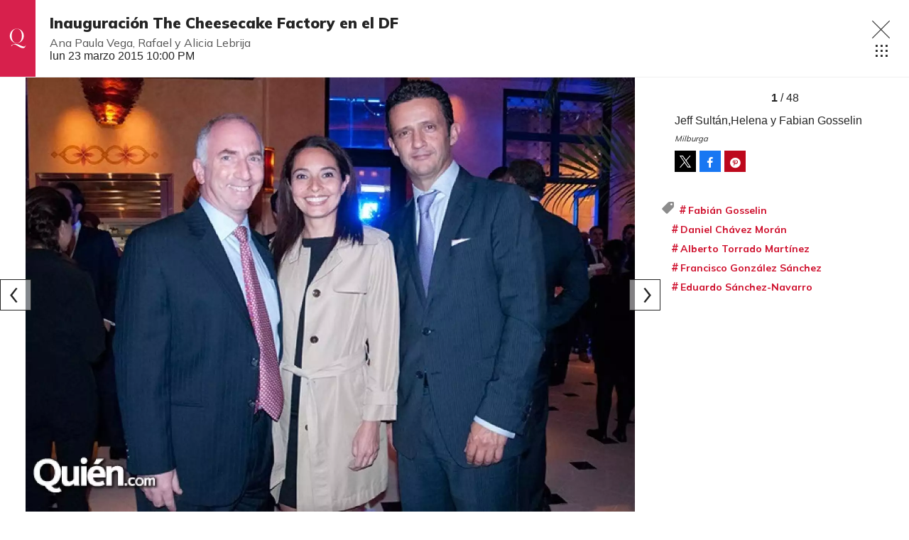

--- FILE ---
content_type: text/html;charset=UTF-8
request_url: https://www.quien.com/circulos_mexico/2015/03/24/inauguracion-the-cheesecake-factory-en-el-df
body_size: 20247
content:
<!doctype html>
<html class="GalleryPage" lang="es" data-smallheader>
 <head>
  <meta charset="UTF-8">
  <meta name="viewport" content="width=device-width, initial-scale=1, maximum-scale=5.0, user-scalable=yes">
  <title>Inauguración The Cheesecake Factory en el DF</title>
  <meta name="description" content="Revista especializada en noticias de empresas, negocios, economía, mercados financieros, política, internacional y tecnología. Más de 50 años nos respaldan.">
  <meta name="keywords" content="null,Círculos">
  <link rel="canonical" href="https://www.quien.com/circulos_mexico/2015/03/24/inauguracion-the-cheesecake-factory-en-el-df">
  <meta name="brightspot.contentId" content="00000157-5455-d0d2-a357-fedf1cf00000">
  <meta name="especial" content="none"> 
  <meta name="robots" content="max-image-preview:large"> 
  <meta property="og:title" content="Inauguración The Cheesecake Factory en el DF"> 
  <meta property="og:url" content="https://www.quien.com/circulos_mexico/2015/03/24/inauguracion-the-cheesecake-factory-en-el-df"> 
  <meta property="og:image" content="https://cdn-3.expansion.mx/dims4/default/86c70fe/2147483647/strip/true/crop/640x336+0+60/resize/1200x630!/format/jpg/quality/80/?url=https%3A%2F%2Fcherry-brightspot.s3.amazonaws.com%2Fphotos%2F2015%2F03%2F24%2FQUIINAUGURACIONCHEESECAKEFACTORY190315MR_004.jpg"> 
  <meta property="og:image:url" content="https://cdn-3.expansion.mx/dims4/default/86c70fe/2147483647/strip/true/crop/640x336+0+60/resize/1200x630!/format/jpg/quality/80/?url=https%3A%2F%2Fcherry-brightspot.s3.amazonaws.com%2Fphotos%2F2015%2F03%2F24%2FQUIINAUGURACIONCHEESECAKEFACTORY190315MR_004.jpg"> 
  <meta property="og:image:secure_url" content="https://cdn-3.expansion.mx/dims4/default/86c70fe/2147483647/strip/true/crop/640x336+0+60/resize/1200x630!/format/jpg/quality/80/?url=https%3A%2F%2Fcherry-brightspot.s3.amazonaws.com%2Fphotos%2F2015%2F03%2F24%2FQUIINAUGURACIONCHEESECAKEFACTORY190315MR_004.jpg"> 
  <meta property="og:image:width" content="1200"> 
  <meta property="og:image:height" content="630"> 
  <meta property="og:image:type" content="image/png"> 
  <meta property="og:image:alt" content="Jeff Sultán,Helena y Fabian Gosselin"> 
  <meta property="og:description" content="Ana Paula Vega, Rafael y Alicia Lebrija"> 
  <meta property="og:site_name" content="Quién"> 
  <meta property="og:type" content="website"> 
  <meta name="twitter:card" content="summary_large_image"> 
  <meta name="twitter:description" content="Ana Paula Vega, Rafael y Alicia Lebrija"> 
  <meta name="twitter:image" content="https://cdn-3.expansion.mx/dims4/default/27f8872/2147483647/strip/true/crop/640x456+0+0/resize/1200x855!/quality/90/?url=https%3A%2F%2Fcherry-brightspot.s3.amazonaws.com%2Fphotos%2F2015%2F03%2F24%2FQUIINAUGURACIONCHEESECAKEFACTORY190315MR_004.jpg"> 
  <meta name="twitter:image:alt" content="Jeff Sultán,Helena y Fabian Gosselin"> 
  <meta name="twitter:site" content="@Quien"> 
  <meta name="twitter:title" content="Inauguración The Cheesecake Factory en el DF"> 
  <meta property="fb:app_id" content="580735355658488"> 
  <link rel="apple-touch-icon" sizes="180x180" href="/apple-touch-icon.png">
  <link rel="icon" type="image/png" href="/favicon-32x32.png">
  <link rel="icon" type="image/png" href="/favicon-16x16.png">
  <meta name="cms.author" content="noAuthor"> 
  <script type="application/ld+json">[{"@type":"Organization","name":"Quién","@context":"http://schema.org","url":"https://www.quien.com"},{"@type":"WebSite","potentialAction":{"query-input":"required name=search_term","@type":"SearchAction","target":"https://www.quien.com/busqueda?q={search_term}"},"name":"Quién","description":"Revista especializada en noticias de empresas, negocios, economía, mercados financieros, política, internacional y tecnología. Más de 50 años nos respaldan.","@context":"http://schema.org","url":"https://www.quien.com"}]</script> 
  <meta name="brightspot.cached" content="true"> 
  <!-- The core Firebase JS SDK is always required and must be listed first --> 
  <!-- script src="https://www.gstatic.com/firebasejs/8.7.0/firebase-app.js" defer></script>
                  <script src="https://www.gstatic.com/firebasejs/8.7.0/firebase-messaging.js" defer></script>

                  <script src="https://www.gstatic.com/firebasejs/8.7.0/firebase-analytics.js" defer></script --> 
  <link rel="preload" href="https://cdn-3.expansion.mx/resource/0000016e-d155-dcec-a17e-dfddd98e0000/styleguide/skins/quien/All.min.91e6d3edc9a26d881509e2349d321a74.gz.css" as="style" onload="this.onload=null;this.rel='stylesheet'"> 
  <noscript>
   <link id="skincss" rel="stylesheet" href="https://cdn-3.expansion.mx/resource/0000016e-d155-dcec-a17e-dfddd98e0000/styleguide/skins/quien/All.min.91e6d3edc9a26d881509e2349d321a74.gz.css">
  </noscript> 
  <link rel="preload" href="https://fonts.googleapis.com/css2?family=Mulish:wght@200;400;700;900&amp;display=swap" as="style" onload="this.onload=null;this.rel='stylesheet'"> 
  <noscript>
   <link rel="stylesheet" href="https://fonts.googleapis.com/css2?family=Mulish:wght@200;400;700;900">
  </noscript> 
  <script>
                              !function(e,o,n,i){if(!e){e=e||{},window.permutive=e,e.q=[];var t=function(){return([1e7]+-1e3+-4e3+-8e3+-1e11).replace(/[018]/g,function(e){return(e^(window.crypto||window.msCrypto).getRandomValues(new Uint8Array(1))[0]&15>>e/4).toString(16)})};e.config=i||{},e.config.apiKey=o,e.config.workspaceId=n,e.config.environment=e.config.environment||"production",(window.crypto||window.msCrypto)&&(e.config.viewId=t());for(var g=["addon","identify","track","trigger","query","segment","segments","ready","on","once","user","consent"],r=0;r<g.length;r++){var w=g[r];e[w]=function(o){return function(){var n=Array.prototype.slice.call(arguments,0);e.q.push({functionName:o,arguments:n})}}(w)}}}(window.permutive,"eb802af8-7759-4745-8873-49ba11f12a42","db98341e-60fd-4a55-a2a2-9cdc1d6cb3f8",{"consentRequired": false});
                              window.googletag=window.googletag||{},window.googletag.cmd=window.googletag.cmd||[],window.googletag.cmd.push(function(){if(0===window.googletag.pubads().getTargeting("permutive").length){var e=window.localStorage.getItem("_pdfps");window.googletag.pubads().setTargeting("permutive",e?JSON.parse(e):[]);var o=window.localStorage.getItem("permutive-id");o&&(window.googletag.pubads().setTargeting("puid",o),window.googletag.pubads().setTargeting("ptime",Date.now().toString())),window.permutive.config.viewId&&window.googletag.pubads().setTargeting("prmtvvid",window.permutive.config.viewId),window.permutive.config.workspaceId&&window.googletag.pubads().setTargeting("prmtvwid",window.permutive.config.workspaceId)}});
                              permutive.addon('web',{
                                "page": {
                                    "article": {
                                        "authors": Quién,
                                        "brand": "",
                                        "keywords": ,
                                        "section": "Círculos",
                                        "subtitle": "Ana Paula Vega, Rafael y Alicia Lebrija",
                                        "tags": ["Fabián Gosselin","Daniel Chávez Morán","Alberto Torrado Martínez","Francisco González Sánchez","Eduardo Sánchez-Navarro"]
                                    }
                                }
                            });
                          </script> 
  <script async src="https://db98341e-60fd-4a55-a2a2-9cdc1d6cb3f8.edge.permutive.app/db98341e-60fd-4a55-a2a2-9cdc1d6cb3f8-web.js"></script> 
  <script src="https://cdn-3.expansion.mx/resource/0000016e-d155-dcec-a17e-dfddd98e0000/styleguide/All.min.92ee8df5a080b382ace467b575e72680.gz.js" defer></script> 
  <script>
                      imaTagUrl="https://pubads.g.doubleclick.net/gampad/ads?iu=/72776159/QuienVideo&description_url=https%3A%2F%2Fwww.quien.com%2F&tfcd=0&npa=0&sz=640x360%7C640x480&gdfp_req=1&output=vast&unviewed_position_start=1&env=vp&impl=s&correlator=[timestamp]"
                    </script> 
  <style>.Page-above {
    z-index: 2;
    position: relative;
}
.GoogleDfpAd-wrap {
	z-index: 4;
}
.oop .GoogleDfpAd-wrap {
    visibility: hidden;
}
.InfographEmbed img {
    max-width: 100%;
}
[data-sticky-ad] {
	max-width: 100%;
    width: 100%;
}

[data-sticky-ad] .GoogleDfpAd-wrap {
    margin: 0;
    padding: 0;
}

[data-sticky-ad] [data-sticky-ad-closebtn].show {
    z-index: 5;
    right: 3%;
}
.YouTubeVideoPlayer:not([data-aspect-ratio]), .YouTubeVideoPlayer[data-aspect-ratio='16x9'] {
    position: relative;
}
.sidebar .GoogleDfpAd-wrap, .BlocksPage-aside .GoogleDfpAd-wrap {
    height: fit-content;
}

@media only screen and (min-width: 1024px){
    
    .BlocksPage-above .GoogleDfpAd-wrap[data-module] {
    min-height:276px;
    display: flex;
    justify-content: center;
    align-content: center;
    flex-wrap: wrap;
}
}
    
@media only screen and (max-width: 767px){
    
    .BlocksPage-above .GoogleDfpAd-wrap[data-module] {
    min-height:150px;
    display: flex;
    justify-content: center;
    align-content: center;
    flex-wrap: wrap;
    }
    }</style> 
  <style>/* above the fold */
body {
    margin: 0;
}

ul {
    list-style-type: none;
    padding: 0;
    margin: 0;
}
a {
    color: #000;
    text-decoration: none;
}

.oop .GoogleDfpAd-wrap {
    visibility: hidden;
    font-size: 0;
}

[class*="Page-header"] {
    display: flex;
    flex-wrap: wrap;
    align-items: center;
    min-width: 100%;
    z-index: 10;
}
.Page-topNavigation .Navigation {
    display: flex;
}

.Page-topNavigation {
    justify-content: center;
    display: flex;
    width: 100%;
}

[class*="topNavigation"] .Navigation-items {
    display: flex;
    justify-content: center;
    width: 100%;
}


.NavigationItem-text-link {
    font-size: 14px;
    font-weight: 400;
    padding: 8px;
    text-decoration: none;
}
.centerNavigation {
    align-items: center;
    display: flex;
    justify-content: center;
    position: relative;
    width: 100%;
    max-width: 1200px;
    padding: 16px 0;
}
[class*="Page-logo"] {
    display: flex;
    justify-content: center;
}
.Navigation {
    width: 100%;
}
[class*="Page-secondNavigationWrapper"] {
    align-items: center;
    display: flex;
    flex-flow: row;
    justify-content: end;
    position: absolute;
    right: 0;
}
[class*="Page-secondNavigationWrapper"] form[class*="Page-search"] {
    display: none;
}
[class*="Page-logo"] {
    animation: none !important;
    display: flex;
    justify-content: center;
}
[class*="Page-wrapperNavigationOverlay"] {
    display: none;
}
[class*="Page-downNavigation"] {
    max-width: 100%;
    width: 100%;
    justify-content: flex-start;
    list-style-type: none;
    margin: 0;
    padding: 0 24px;
    display: flex;
    align-items: center;
}
[class*="Page-downNavigation"] .Navigation-items {
    display: flex;
    width: 100%;
    align-items: center;
}
/*End Above the fold */

/* fix para el ícono de Twitter ahora X en autor */
.ArticleAuthor a.icon-twitter:before,
.AuthorPage-twitterName a.icon-twitter:before{
content: "";
background-image: url(https://cdn-3.expansion.mx/09/84/b62435ba41a98271b3ecbb0e240e/logo-x-white.jpg);
background-size: cover;
display: inline-block;
height: 25px;
width: 25px;}

.BlocksPage-header {
z-index: 9999;}


/* video viralize- bajo el primer bloque */
.first-block-below {
    max-width: 580px;
    width: 100%;
    margin: 0 auto;
    padding: 40px 0;
    transform: translateX(-20px);
}

@media only screen and (max-width: 768px){
    .first-block-below {
        padding: 40px 16px;
        transform: translateX(-0px);
    }
}

/* Header-footer ajustes a Navigation */
@media only screen and (max-width: 768px){
    [class*="Page-footer"] [class*="Page-footerNavigation"] .Navigation-items {
    width: 100%;
}

[class*="Page-footer"] .Page-richTextDisclaimer {
    display: flex;
    flex-direction: column;
}

[class*="Page-footer"] .flex-small>div nav {
    display: inline-block;
}

[class*="Page-footer"] .flex-small>div nav ul {
    display: flex;
    flex-direction: column;
    justify-content: center;
    text-align: center;
}
    [class*='-footerNavigation'] .Navigation-items-item {
    justify-content: center;
}

footer .flex-small [class*="-footerNavigation"] .Navigation-items .Navigation-items-item .NavigationItem a.NavigationItem-text-link[href] {
    font-size: 14px !important;
    justify-content: center;
    margin: 0 auto 12px;
}
}

/* fix remueve padding de Tagabstract */

[class*='Promo'] [class*='-category'],
[class*='Promo'] [class*='-category'] a {
 padding: 0;
}</style> 
  <style>.LiveArticlePage-main {
    width: 100%;
    max-width: 100%;
}

.ArticleLiveFilterControls {
    text-align: right;
    width: 100%;
}

select#filter {
    color: #808284;
    font-weight: bold;
    text-transform: uppercase;
    font-size: 11.2px;
    padding: 4px 8px;
    margin-left: 8px;
}</style> 
  <style>.oop .GoogleDfpAd-wrap {
    visibility: hidden;
}</style> 
  <style>/*Logo temporal*/[class$="Page-logo"]>a {
    background: url('https://cdn-3.expansion.mx/c9/b2/027635e0406e8840c1dd7f6ee733/quienblanco.svg');
    background-size: contain;
    background-repeat: no-repeat;
}

[class$="Page-logo"]>a .PageLogo-image{
opacity:0;}


/*si se usa todas las páginas página*/
.GoogleDfpAd-label {
    display: none !important;
}

/*Ya no se usa esta en el css principal (se tienen otros valores)*/
[class*="CardGrid"] .GoogleDfpAd-wrap {
    background: inherit;
    padding: 15px 0;
}

/*New Home fixes*/

/*Ya no se usa line-height: 1.4e actual es de 1.1*/
.Page-main .BasicPromo-category {
	line-height: 1.4em;
}

/*padding: margin: 0 -10px actual*/
.Page-main .TwoColumnContainer .Tabs {
    margin-bottom: 0;
    padding: 0 15px;
}

/*el margin-top actual es -15px*/
.Page-main .MagazinePromo-media {
	margin-top: 15px;
}

/*si se esta usando*/
.Page-main [data-modulewell] .ArticleNewsletterForm-title {
	display: block;
    width: auto;
    margin: 45px auto 10px;
    position: relative;
    padding: 5px 0;
}

.Page-main .ArticleNewsletterForm-title:after{
    content: '';
    height: 1px;
    background: #242424;
    position: absolute;
    bottom: 0;
    width: 38%;
    left: 31%;
}

/*si se usa*/
.Page-main .ArticleNewsletterForm-description {
	text-align: center;
}

/*Si se usa*/
.Page-main .ArticleNewsletterForm-form {
	flex-direction: column;
}

/*Si se usa*/
.Page-main .ArticleNewsletterForm-items, 
.Page-main .ArticleNewsletterForm-buttons{
	flex: 1;
}

/*Si se usa*/
.Page-main .ArticleNewsletterForm .EmailInput-input {
    text-align: center;
    margin-bottom: 20px;
    border: 1px solid #eac7ca;
}

/*SI SE USA*/
label.CaptchaInput-label {
    display:none;
}
/*no se utiliza*/
.Page-main .MagazinePromo[data-promo-type="gallery"] img {
    max-width: 100%;
    margin-top: 88px;
}

/*no se usa se usa otra clase*/
.Page-main .MagazinePromo[data-promo-type="gallery"] h3.MagazinePromo-title {
	text-align:center;
}
/*no se usa*/
.BlocksPage-brand .Link, .BlocksPage-brand a {
    font-size: 16px;
    margin: 0 0 15px;
}/*no se usa no encontré un span dentro del div en mosaicpromo-info*/
.MosaicPromo-info > span {
    display: none;
}/*no se usa */
.MosaicPromo-branded {
    margin: 10px 0 15px;
}/*no se usa */
.MosaicPromo-branded .Link, .MosaicPromo-branded a {
    color: #555;
    font-family: 'Avenir Roman',Helvetica,Arial,sans-serif;
    font-size: 14px;
}/*no se usa */
.MosaicPromo-branded .Link .Disclosure, .MosaicPromo-branded a .Disclosure {
    margin-right: 5px;
}/*no se usa */
.MosaicPromo-branded .Link .BrandText, .MosaicPromo-branded a .BrandText {
    color: #cf102d;
}/*No se usa*/
.RichTextModule-items iframe{max-width: 100%;}
/*No encontré video-containet*/
.video-container{position: relative; padding-bottom: 56.25%; padding-top: 30px; height: 0; overflow: hidden; text-align: center;}
/*No encontré video-containet*/
.video-container iframe{max-width: 100%; position: absolute; top: 0; left: 0; width: 100%; height: 100%; text-align: center margin: auto;}

/*no se usa box*/
.RichTextModule-items .box{max-width: 1200px; text-align: center; margin: 0 auto;margin-bottom: 20px;}

/*no se usa no se localizó magazinepromo-title*/
h3.MagazinePromo-title {
text-align:center;
}

/*No lo localicé en la página*/
.GalleryPage-overlayView-slide .GallerySlideFullView-media img {
    max-height: fit-content;
}

/*Page Video promo lead*/
/*no se usa*/
.Page-pageLead .VideoPromo-info {
    background: #ccc;
}
/*no se usa*/
.Page-pageLead .VideoPromo-description a, .VideoPromo-title a {
    color: #333;
}
/*no se usa*/
.Page-pageLead .VideoPromo-content {
    top: 0;
    width: 100%;
    height: auto;
    padding: 0;
}

.Page-pageLead .VideoPromo-container {
    min-height: auto;
}
/*no se usa*/
.Page-pageLead .VideoPromo {
    min-height: 480px;
}

@media only screen and (min-width: 1024px){
.ArticlePageBasic[data-has-scrolled=true] .ArticlePageBasic-logo, .ArticlePageBasic[data-smallheader] .ArticlePageBasic-logo, .ArticlePage[data-has-scrolled=true] .ArticlePage-logo, .ArticlePage[data-smallheader] .ArticlePage-logo, .AuthenticationPage[data-has-scrolled=true] .AuthenticationPage-logo, .AuthenticationPage[data-smallheader] .AuthenticationPage-logo, .AuthorPage[data-has-scrolled=true] .AuthorPage-logo, .AuthorPage[data-smallheader] .AuthorPage-logo, .BlocksPage[data-has-scrolled=true] .BlocksPage-logo, .BlocksPage[data-smallheader] .BlocksPage-logo, .FourOhFourPage[data-has-scrolled=true] .FourOhFourPage-logo, .FourOhFourPage[data-smallheader] .FourOhFourPage-logo, .GalleryPage[data-has-scrolled=true] .GalleryPage-logo, .GalleryPage[data-smallheader] .GalleryPage-logo, .InfographPage[data-has-scrolled=true] .InfographPage-logo, .InfographPage[data-smallheader] .InfographPage-logo, .ListiclePage[data-has-scrolled=true] .ListiclePage-logo, .ListiclePage[data-smallheader] .ListiclePage-logo, .LiveArticlePage[data-has-scrolled=true] .LiveArticlePage-logo, .LiveArticlePage[data-smallheader] .LiveArticlePage-logo, .PageLite[data-has-scrolled=true] .PageLite-logo, .PageLite[data-smallheader] .PageLite-logo, .Page[data-has-scrolled=true] .Page-logo, .Page[data-smallheader] .Page-logo, .PreviewPage[data-has-scrolled=true] .PreviewPage-logo, .PreviewPage[data-smallheader] .PreviewPage-logo, .SearchResultsPage[data-has-scrolled=true] .SearchResultsPage-logo, .SearchResultsPage[data-smallheader] .SearchResultsPage-logo, .UserProfilePage[data-has-scrolled=true] .UserProfilePage-logo, .UserProfilePage[data-smallheader] .UserProfilePage-logo, .VideoPage[data-has-scrolled=true] .VideoPage-logo, .VideoPage[data-smallheader] .VideoPage-logo {
    filter: none;
    }}

@media only screen and (max-width: 567px), only screen and (min-width: 568px) and (max-width: 767px), only screen and (min-width: 768px) and (max-width: 1023px){
.ArticlePage-logo img, .ArticlePageBasic-logo img, .AuthenticationPage-logo img, .AuthorPage-logo img, .BlocksPage-logo img, .FourOhFourPage-logo img, .GalleryPage-logo img, .InfographPage-logo img, .ListiclePage-logo img, .LiveArticlePage-logo img, .Page-logo img, .PageLite-logo img, .PreviewPage-logo img, .SearchResultsPage-logo img, .UserProfilePage-logo img, .VideoPage-logo img {
    filter: none;
}
}

/*se esta usando
.Navigation-items {
margin: 0 0 0 40px;
}*/

@media only screen and (max-width: 768px) {

.BlocksPage-above .GoogleDfpAd-wrap {
  max-height: 125px;
}
    
.Page-above .GoogleDfpAd-wrap {
  max-height: 125px;
}
 
}

@media only screen and (min-width: 1024px){
.Navigation-items-item {
    margin-right: 10px;
    }
 .BlocksPage-below .MagazinePromo {
    display:none;
    }
}
    
aside.ArticleFurtherViewing {
display:none;}   

.grecaptcha-badge {
   visibility: hidden !important;
}

/* Google Ad Fixes */
@media only screen and (max-width: 768px) {

[data-sticky-ad] .GoogleDfpAd-wrap {
    height: auto !important;
    z-index: 11;
    max-height: 310px!important;
    min-height: 50px;
    box-sizing: border-box;
    opacity: 1!important;
    background-image: none!important;
    background-color: #fff !important;
    box-shadow: 0 0 5px 0 rgba(0,0,0,0.2)!important;
    margin-bottom: 0!important;
    padding: 6px 0;
}

[data-sticky-ad] [data-sticky-ad-closebtn].show {
    background-size: 10px 10px;
    background-position: 9px;
    background-color: #fff;
    background-repeat: no-repeat;
    background-image: url('https://cdn-3.expansion.mx/3b/e8/9cdc6f944e0e951654a99ff6c43d/x.svg');
    border: none;
    border-radius: 12px 0 0 0;
    right: 14px;
    width: 28px;
    height: 28px;
    top: 8px;
    z-index: 1000;
}

[data-sticky-ad] [data-sticky-ad-closebtn]:before {
    content: '';
}
}
/** End of Google Ad fixes **/


@media screen and (max-width: 767px){
[class*="-logo"] {
    transform: translateY(0px) !important;
    }
    
    .Page-header [data-page-header-pagetoggle] {
    bottom: 10px !important;
    }

}


.BasicPromo-category a,
.LargePromo-category a,
.BlocksPage-sectionLabel{
  font-weight: 600;
}

.BlocksPage-dateModified, .BlocksPage-datePublished {
  font-weight: 600;
  color:#666;
}

/* a.link, <ul> and <li> styles */

.BlocksPage .blocks ul {
  margin:0;
}

.BlocksPage .blocks ul li {
  margin: 1em;
  font-family: Georgia,Times,san-serif;
  font-size: 19px;
  margin-top: 0;
  line-height: 1.6;
}

/*.BlocksPage-layoutWrap a.Link {    
  text-decoration: underline;
}*/

.GalleryPage a.Link, .MediumPagePromo-category a {
  color: #cf102d;
  font-weight:700;
}

.MediumPagePromo-items {
display:none}

.FullPagePromo-title {
    font-weight: 700;
    font-family: Mulish,sans-serif;
}

@media only screen and (max-width: 567px), only screen and (min-width: 568px) and (max-width: 767px){
    .FullPagePromo-info {
        margin: 0 0 40px 0;
    	padding: 5px 10px;
    }
}

.BasicPromo-branded a{
color: #cf102d}

/*Quotes*/ 

.Quote blockquote:before {
    content: open-quote;
    transform: translateY(0);
    font-size: 2em;
    display: inline-block;
    margin-top: 0;
    vertical-align: baseline;
}

.Quote blockquote:after {
  content: close-quote;
  transform: translateY(0);
  vertical-align: middle;
  font-size: 2em;
  display: inline-block;
}

/* End of Quotes fix */


/* X logo */

.ActionBar-items-item .icon-twitter:before {
    content: '';
    background-image: url(https://cdn-3.expansion.mx/09/84/b62435ba41a98271b3ecbb0e240e/logo-x-white.jpg);
    background-size: cover;
    width: 30px;
    display: block;
    height: 30px;
}

.SocialLink[data-social-service=twitter]:before {
    content: '';
    background-image: url(https://cdn-3.expansion.mx/18/17/10cfe52c48768850cff69637d9f6/twitterquien.png);
    background-size: cover;
    width: 20px;
    display: block;
    height: 20px;
    border-radius: 50%;
}

footer .SocialLink[data-social-service=twitter]:before {
    content: '';
    background-image: url(https://cdn-3.expansion.mx/18/17/10cfe52c48768850cff69637d9f6/twitterquien.png);
    background-size: cover;
    width: 30px;
    display: block;
    height: 30px;
    border-radius: 50%;
    line-height: 1;
    margin-top: 12px;
}

footer li.SocialBar-items-item:first-child {
    margin-right: 13px;
}

header .SocialLink[data-social-service=twitter]:before {
    content: '';
    background-image: url(https://cdn-3.expansion.mx/18/17/10cfe52c48768850cff69637d9f6/twitterquien.png);
    background-size: cover;
    width: 26px;
    display: block;
    height: 26px;
    border-radius: 50%;
    line-height: 1;
    margin-top: 2px;
}

header .SocialLink:before {
    font-size:1.1em;
}

header li.SocialBar-items-item:first-child {
    margin-right: 12px;
}


@media screen and (max-width:667px){
    .RichTextArticleBody iframe{
      width: 100%;
    }  
  }</style> 
  <style>body.BlocksPage-body.no-user {
    font-size: 16px;
    background: #fff;
    color: #242424;
}

.oop {
    position: absolute;
}

.InstagramUrl iframe {
    min-height: 671px;
    max-height: 100%;
    position: relative;
}

.ArticlePage *, .ArticlePageBasic *, .ArticleRichV2 *, .AuthenticationPage *, .AuthorPage *, .BlocksPage *, .FourOhFourPage *, .GalleryPage *, .InfographPage *, .ListiclePage *, .LiveArticlePage *, .Page *, .PageAbstract *, .PageLite *, .PreviewPage *, .Quote, .SearchResultsPage *, .UserProfilePage *, .VideoPage * {
    text-shadow: 1px 1px 1px rgba(0, 0, 0, .004);
    text-rendering: optimizeLegibility;
    -webkit-font-smoothing: antialiased;
    box-sizing: border-box;
}

.BlocksPage .BlocksPage-byline {
    display: -ms-flexbox;
    display: flex;
}

.BlocksPage-byline {
    font-weight: 700;
    width: auto;
    margin: 0 auto 10px 0;
    line-height: 22px;
}

html {
    font-family: sans-serif;
    -ms-text-size-adjust: 100%;
    -webkit-text-size-adjust: 100%;
}

.centerNavigation [class*=Page-navigationOverlay] [class*=Page-navigation] .NavigationItem-text a {
    color: #242424;
} 

@media only screen and (max-width: 768px) {
    
    
.ArticlePage-header, .ArticlePageBasic-header, .ArticleRichV2-header, .AuthenticationPage-header, .AuthorPage-header, .BlocksPage-header, .FourOhFourPage-header, .GalleryPage-header, .InfographPage-header, .ListiclePage-header, .LiveArticlePage-header, .Page-header, .PageLite-header, .PreviewPage-header, .SearchResultsPage-header, .UserProfilePage-header, .VideoPage-header {
    background: #cf102d;
    border-bottom: 0;
}

[class*=Page]:not([data-has-scrolled=true]):not([data-smallheader]) [class*=Page-logo] img {
    height: 50px;
    width: auto;
}
    
   

.BlocksPage-secondNavigation {
    margin-left: 16px;
}

ul.Navigation-items {
    list-style-type: none;
    margin: 0;
    padding: 0;
    font-family: 'Open Sans', 'Helvetica Neue', Arial, Helvetica, sans-serif;
}

.Navigation-items-item {
    padding: 0 20px;
}

[class*=Page-downNavigation] .Navigation-items {
    -ms-flex-pack: start;
    justify-content: flex-start;
    padding: 0 24px;
}

[class*=Page-downNavigation] .Navigation-items-item .NavigationItem-text-link {
    font-size: 14px;
}

a.NavigationItem-text-link {
        display: block;
        font-size: .7em;
        text-decoration: none;
        color: #fff;
    text-transform: uppercase;
}

.BlocksPage-layoutWrap {
    padding-left: 0;
    padding-right: 0;
    padding-top: 10px;
    padding-bottom: 10px;
}

.BlocksPage .ArticleFurtherViewing, .BlocksPage .BlocksArticleBody-items.BlockWrap, .BlocksPage .mainWrap, .BlocksPage-below, .BlocksPage-tags {
    padding-left: 20px;
    padding-right: 20px;
}

.BasicPromo-category a, .LargePromo-category a, .BlocksPage-sectionLabel {
    font-weight: 600;
}

.ArticlePage-sectionLabel, .ArticlePageBasic-sectionLabel, .BlocksPage-sectionLabel, .InfographPage-sectionLabel {
    color: #cf102d;
    font-family: Mulish, sans-serif;
    font-weight: 200;
    font-size: 12px;
    font-style: normal;
    text-transform: uppercase;
}

.ArticlePage-sectionLabel a.Link, .ArticlePageBasic-sectionLabel a.Link, .BlocksPage-sectionLabel a.Link, .InfographPage-sectionLabel a.Link {
    color: #cf102d;
    font-size: .8rem;
    padding: 4px 10px;
    border: 1px solid #cf102d;
    display: inline-block;
    position: relative;
    text-decoration: none;
}

.BlocksPage-headline {
    display: inline-block;
    margin-top: 10px;
    margin-bottom: 0;
    line-height: 1;
    font-weight: 900;
    font-size: 28px;
    font-family: Mulish, sans-serif;
}

.BlocksPage-subHeadline {
    color: #666;
    font-size: 16px;
    line-height: 1.4285em;
    font-family: Mulish, sans-serif;
    font-weight: 400;
    padding: 10px 0;
    margin-bottom: 10px;
}

.BlocksPage-bar {
    display: -ms-flexbox;
    display: flex;
    -ms-flex-pack: justify;
    justify-content: space-between;
    -ms-flex-align: center;
    align-items: center;
    margin-bottom: 10px;
}

.ActionBar {
    -ms-flex-align: center;
    align-items: center;
    display: -ms-flexbox;
    display: flex;
    margin: 5px 0;
}

.ActionBar-items {
    -ms-flex-pack: center;
    justify-content: center;
        display: -ms-flexbox;
    display: flex;
    -ms-flex-wrap: wrap;
    flex-wrap: wrap;
    padding: 0;
    margin: 0;
}

.ActionBar-items-item a {
    background-color: #555;
    display: inline-block;
    font-size: 12px;
    margin-right: 5px;
    line-height: 30px;
    height: 30px;
    width: 30px;
    color: #fff;
    text-align: center;
    text-decoration: none;
    overflow: hidden;
}

.ArticleLeadFigure img, .Figure img, .FigureHighPriority img, .FigureUnconstrained img, .GexPromo img {
    display: block;
    width: 100%;
    height: auto;
    max-width: 100%;
}

.ArticleLeadFigure, .Figure, .FigureHighPriority, .FigureUnconstrained, .GexPromo {
    padding: 0;
    margin-left: 0;
    margin-right: 0;
}

    [data-sticky-ad] .GoogleDfpAd-wrap {
        height: 100px;
    }
   [data-sticky-ad] .GoogleDfpAd-wrap .GoogleDfpAd {
    line-height: inherit;
}
    .BlocksPage-above .GoogleDfpAd-wrap[data-module] {
    margin: 0 auto;
    box-shadow: 1px 4px 2px -2px rgba(36, 36, 36, .15);
    z-index: 9;
}
}

@media only screen and (min-width: 1024px){
    
    .BlocksPage-above .GoogleDfpAd-wrap[data-module] {
    min-height:276px;
    display: flex;
    justify-content: center;
    align-content: center;
    flex-wrap: wrap;
    margin: 0 auto;
    box-shadow: 1px 4px 2px -2px rgba(36, 36, 36, .15);
    z-index: 9;
}

.GoogleDfpAd-wrap .is-dfp.GoogleDfpAd {
    min-height: 276px;
    width: 100%;
}
    }    
.TallCardCarousel[data-columns="1"] .TallCardCarousel-items.flickity-enabled.is-draggable .flickity-viewport {
    min-height: 677px;
    }

    .TilesList-items.flickity-enabled.is-draggable .flickity-viewport {
    min-height: 240px;
}
    .TilesList[data-columns="4"] .TilesList-items.flickity-enabled.is-draggable .flickity-viewport {
    min-height: 308px;
}


@media only screen and (max-width: 768px){
    .TilesList-items.flickity-enabled.is-draggable .flickity-viewport {
    min-height: 178px;
}
}

/*CLS*/

aside .GoogleDfpAd-wrap {
    min-height: 640px;
    display: flex;
    flex-direction: column;
    align-items: center;
    justify-content: center;
}

.BlocksPage-centerNavigation.centerNavigation {
    -ms-flex-flow: row;
    flex-flow: row;
    margin: 0 auto;
    margin-left: 0;
}

header.BlocksPage-header {
    background-color: #cf102d;
    margin-bottom: 0;
    -ms-flex-pack: center;
    justify-content: center;
    padding-left: calc((100% - 1200px) / 2);
    padding-right: calc((100% - 1200px) / 2);
}

.BlocksPage:not([data-has-scrolled=true]):not([data-smallheader]) .BlocksPage-logo{
    height:auto;
    align-items: center;
    position: relative;
    margin: 0 auto;
}


[class*=Page]:not([data-has-scrolled=true]):not([data-smallheader]) [class*=Page-logo] img {
    height: 50px;
    width: auto;
}

.BlocksPage-secondNavigationWrapper [class*=Page-secondNavigation] {
    margin-left: 16px;
}

[class*=Page-downNavigation] .Navigation-items {
    -ms-flex-pack: start;
    justify-content: flex-start;
    display: -ms-flexbox;
    display: flex;
    -ms-flex-positive: 1;
    flex-grow: 1;
}

[class*=Page-downNavigation] li.Navigation-items-item {
    display: -ms-flexbox;
    display: flex;
}
[class*=Page-downNavigation] .NavigationItem {
    font-family: Mulish, sans-serif;
    font-weight: 400;
    font-size: 14px;
}

[class*=Page-downNavigation] .NavigationItem-text {
    display: -ms-flexbox;
    display: flex;
    -ms-flex-align: center;
    align-items: center;
    white-space: nowrap;
    text-transform:uppercase;
}

.centerNavigation .NavigationItem-text a.NavigationItem-text-link {
        color: #fff;
        text-decoration: none;
        display: -ms-flexbox;
        display: flex;
        -ms-flex-align: center;
        align-items: center;
        position: relative;
}

    .Navigation {
        display: -ms-flexbox;
        display: flex;
        -ms-flex-align: center;
        align-items: center;
        height: 100%;
    }

[class*=Page-downNavigation] ul.Navigation-items {
        overflow-x: scroll;
}

.NavigationItem-text {
    text-transform: uppercase;
}

[class*=Page-downNavigation] .Navigation-items-item .NavigationItem-text-link {
    font-style: normal;
    line-height: 19px;
    letter-spacing: -.01em;
    padding: 8px 16px;
    }


@media only screen and (min-width: 1024px) {
    .BlocksPage-header {
        width: 100%;
        margin: 0 auto;
        padding: 0;
    }

    .BlocksPage-centerNavigation.centerNavigation {
    -ms-flex-flow: row;
    flex-flow: row;
    margin: 0 auto;
    margin-left: 0;
}

header.BlocksPage-header {
    background-color: #cf102d;
    margin-bottom: 0;
    -ms-flex-pack: center;
    justify-content: center;
    padding-left: calc((100% - 1200px) / 2);
    padding-right: calc((100% - 1200px) / 2);
}

.BlocksPage:not([data-has-scrolled=true]):not([data-smallheader]) .BlocksPage-logo{
    height:95px;
    align-items: center;
    position: relative;
    margin: 0 auto;
}

[class$="Page-logo"]>a {
    display: block;
}

[data-has-scrolled=false] .centerNavigation [class*=Page-logo] {
    padding: 24px 0;
}


.BlocksPage-secondNavigationWrapper [class*=Page-secondNavigation] {
    margin-left: 16px;
}

.Navigation-items {
    -ms-flex-pack: start;
    justify-content: flex-start;
    display: -ms-flexbox;
    display: flex;
    -ms-flex-positive: 1;
    flex-grow: 1;
}

li.Navigation-items-item {
    display: -ms-flexbox;
    display: flex;
}
.NavigationItem {
    font-family: Mulish, sans-serif;
    font-weight: 400;
    font-size: 14px;
}

.NavigationItem-text {
    display: -ms-flexbox;
    display: flex;
    -ms-flex-align: center;
    align-items: center;
    white-space: nowrap;
    text-transform:uppercase;
}

a.NavigationItem-text-link {
        color: #fff;
        text-decoration: none;
        display: -ms-flexbox;
        display: flex;
        -ms-flex-align: center;
        align-items: center;
        position: relative;
}

    .Navigation {
        display: -ms-flexbox;
        display: flex;
        -ms-flex-align: center;
        align-items: center;
        height: 100%;
    }

[class*=Page-downNavigation] ul.Navigation-items {
        overflow-x: scroll;
}

.NavigationItem-text {
    text-transform: uppercase;
}

[class*=Page-downNavigation] .Navigation-items-item .NavigationItem-text-link {
    font-size: 1.1vw;
    font-style: normal;
    line-height: 19px;
    letter-spacing: -.01em;
    padding: 8px 16px;
    }
    
.BlocksPage .BlocksArticleFirstItem, .BlocksPage .first-block, .BlocksPage-aside+.BlocksPage-mainHead {
        box-sizing: border-box;
        min-width: inherit;
        -ms-flex-preferred-size: 580px;
        flex-basis: 580px;
        text-align: left;
        display: inline-block;
        vertical-align: top;
        margin-left: auto;
    }

}


@media only screen and (min-width: 1280px) {
    .BlocksPage-header {
        padding-left: calc((100% - 1200px) / 2);
        padding-right: calc((100% - 1200px) / 2);
    }
}

@media only screen and (min-width: 1024px) {
    .BlocksPage-layoutWrap {
        padding-left: 0;
        padding-right: 0;
        -ms-flex-direction: column;
        flex-direction: column;
    }
    .ArticlePage-layoutWrap, .ArticlePageBasic-layoutWrap, .ArticleRichV2-layoutWrap, .BlocksPage-layoutWrap, .InfographPage-layoutWrap, .ListiclePage-layoutWrap, .LiveArticlePage-layoutWrap {
        display: -ms-flexbox;
        display: flex;
    }
        .ArticlePage-layoutWrap, .ArticlePageBasic-layoutWrap, .ArticleRichV2-layoutWrap, .BlocksPage-layoutWrap, .InfographPage-layoutWrap, .ListiclePage-layoutWrap, .LiveArticlePage-layoutWrap {
        padding-top: 10px;
        padding-bottom: 10px;
    }
        .BlocksPage .mainWrap {
        margin-bottom: 0;
    }
        .BlocksPage .BlockWrap, .BlocksPage .mainWrap {
        -ms-flex-align: start;
        align-items: start;
        display: -ms-flexbox;
        display: flex;
        max-width: 1200px;
        margin: 0 auto;
        -ms-flex-pack: center;
        justify-content: center;
        -ms-flex-flow: row wrap;
        flex-flow: row wrap;
    }
        .BlocksPage .sidebar [data-asidewell], .BlocksPage .sidebar[data-asidewell], .BlocksPage-aside [data-asidewell], .BlocksPage-aside[data-asidewell] {
        padding-left: 0;
        padding-right: 0;
    }
    .BlocksPage .sidebar, .BlocksPage-aside {
        -ms-flex-preferred-size: 300px;
        flex-basis: 300px;
        padding-right: 0;
        display: inline-block;
        vertical-align: top;
        position: -webkit-sticky;
        position: sticky;
        top: 56px;
        margin-left: 30px;
        padding: 0;
    }
        .BlocksPage-aside {
        -ms-flex-order: 2;
        order: 2;
    }

        .BlocksPage .BlocksArticleFirstItem, .BlocksPage .first-block, .BlocksPage-aside+.BlocksPage-mainHead {
        box-sizing: border-box;
        min-width: inherit;
        -ms-flex-preferred-size: 580px;
        flex-basis: 580px;
        text-align: left;
        display: inline-block;
        vertical-align: top;
        margin-left: auto;
    }
}

@media only screen and (min-width: 1024px) {
    .BlocksPage-headline {
        font-size: 58px;
        line-height: 1.05;
    }

    .ArticlePage-sectionLabel, .ArticlePageBasic-sectionLabel, .BlocksPage-sectionLabel, .InfographPage-sectionLabel {
    color: #cf102d;
    font-family: Mulish, sans-serif;
    font-weight: 200;
    font-size: 12px;
    font-style: normal;
    text-transform: uppercase;
}

.ArticlePage-sectionLabel a.Link, .ArticlePageBasic-sectionLabel a.Link, .BlocksPage-sectionLabel a.Link, .InfographPage-sectionLabel a.Link {
    color: #cf102d;
    font-size: .8rem;
    padding: 4px 10px;
    border: 1px solid #cf102d;
    display: inline-block;
    position: relative;
    text-decoration: none;
}
    .ActionBar-items {
    display: -ms-flexbox;
    display: flex;
    -ms-flex-wrap: wrap;
    flex-wrap: wrap;
    padding: 0;
    margin: 0;
    }
        
    .ActionBar-items-item a {
    background-color: #555;
    display: inline-block;
    font-size: 12px;
    margin-right: 5px;
    line-height: 30px;
    height: 30px;
    width: 30px;
    color: #fff;
    text-align: center;
    text-decoration: none;
    overflow: hidden;
}
}

.BlocksPage-subHeadline {
    color: #666;
    font-size: 16px;
    line-height: 1.4285em;
    font-family: Mulish, sans-serif;
    font-weight: 400;
    padding: 10px 0;
}

.BlocksPage-bar {
    display: -ms-flexbox;
    display: flex;
    -ms-flex-pack: justify;
    justify-content: space-between;
    -ms-flex-align: center;
    align-items: center;
    margin-bottom: 10px;
}

.BlocksPage-dateModified, .BlocksPage-datePublished {
    display: block;
    font-size: .9rem;
    text-transform: inherit;
    color: #666;
    font-family: Mulish, sans-serif;
    font-weight: 200;
}

    .ArticleLeadFigure, .Figure, .FigureHighPriority, .FigureUnconstrained, .GexPromo {
    padding: 0;
    margin-left: 0;
    margin-right: 0;
}
figure {
    margin: 1em 40px;
}

    .ArticleLeadFigure img, .Figure img, .FigureHighPriority img, .FigureUnconstrained img, .GexPromo img {
    display: block;
    width: 100%;
    height: auto;
    max-width: 100%;
}
    
/** CV **/ 
    
@media only screen and (max-width: 567px), only screen and (min-width: 568px) and (max-width: 767px) {
    
    .BlocksPage-below .RawHtmlModule:first-of-type {
        content-visibility: auto;
        contain-intrinsic-size: 306px;
    }

    .BlocksPage-below .authors-module {
        content-visibility: auto;
        contain-intrinsic-size: 246px;
    }

    .BlocksPage-below .GoogleDfpAd-wrap {
        content-visibility: auto;
        contain-intrinsic-size: 116px;
    }

    .blocks .BlocksPage-tags {
        content-visibility: auto;
        contain-intrinsic-size: 56px;
    }
    }

    @media only screen and (max-width: 768px) {
    .BlocksPage-headline {
        font-size: 36px;
        line-height: 1.1;
    }
    .BlocksPage-subHeadline{
        color: #323232;
        font-size: 18px;
    }
}</style> 
  <style>.ArticleRichV2-below {
 display: none;
}

.ArticleRichV2 .ActionBar-items-item a.icon-pinterest {
  background-color: transparent;
}

.ArticleRichV2 [spottype="dynamic_mc"], .ArticleRichV2 .dailymotion-player-root, .ArticleRichV2 .sidebar, .ArticleRichV2 .GoogleDfpAd-wrap {
 display:none !important;
}

.ArticleRichV2[data-has-scrolled=true] .ArticleRichV2-logo, .ArticleRichV2-logo img { 
 filter: none !important;
}
    

</style> 
  <style>[class*='Page-secondNavigation'] a.NavigationItem-text-link {
    display: flex;
    color: white;
}

@media only screen and (max-width: 1024px) {
    [class*='Page-secondNavigation'] a.NavigationItem-text-link {
        padding: 0;
        font-size: 10px;
        font-weight: bold;
    }    
}

header .SocialLink[data-social-service=twitter]:before{
    top:-7px;
}

.ArticlePage-header .SocialBar-heading, .ArticlePageBasic-header .SocialBar-heading, .ArticleRichV2-header .SocialBar-heading, .AuthenticationPage-header .SocialBar-heading, .AuthorPage-header .SocialBar-heading, .BlocksPage-header .SocialBar-heading, .FourOhFourPage-header .SocialBar-heading, .GalleryPage-header .SocialBar-heading, .InfographPage-header .SocialBar-heading, .ListiclePage-header .SocialBar-heading, .LiveArticlePage-header .SocialBar-heading, .Page-header .SocialBar-heading, .PageLite-header .SocialBar-heading, .PreviewPage-header .SocialBar-heading, .SearchResultsPage-header .SocialBar-heading, .UserProfilePage-header .SocialBar-heading, .VideoPage-header .SocialBar-heading {
    display: block;
    font-size: 14px;
    text-transform: lowercase;
}</style> 
  <script>
    window.fbAsyncInit = function() {
        FB.init({
            
                appId : '580735355658488',
            
            cookie     : true,
            xfbml      : true,
            version    : 'v8.0'
        });

        FB.AppEvents.logPageView();

    };

    (function(d, s, id){
        var js, fjs = d.getElementsByTagName(s)[0];
        if (d.getElementById(id)) {return;}
        js = d.createElement(s); js.id = id;
        js.src = "https://connect.facebook.net/en_US/sdk.js";
        fjs.parentNode.insertBefore(js, fjs);
    }(document, 'script', 'facebook-jssdk'));

</script> 
  <script async src="https://securepubads.g.doubleclick.net/tag/js/gpt.js"></script> 
  <script type="text/javascript">
    window.googletag = window.googletag || {cmd: []};
</script>
  <!-- Google Tag Manager All --> 
  <script>(function(w,d,s,l,i){w[l]=w[l]||[];w[l].push({'gtm.start':
  new Date().getTime(),event:'gtm.js'});var f=d.getElementsByTagName(s)[0],
  j=d.createElement(s),dl=l!='dataLayer'?'&l='+l:'';j.async=true;j.src=
  'https://www.googletagmanager.com/gtm.js?id='+i+dl;f.parentNode.insertBefore(j,f);
})(window,document,'script','dataLayer','GTM-T8NNBN');</script> 
  <!-- End Google Tag Manager All --> 
  <script>for (var metas = document.getElementsByTagName("meta"), data = {}, s = "", i = 0; i < metas.length; i++) {
  var meta = metas[i];
  meta.getAttribute("property") && (data[meta.getAttribute("property")] = meta.content)
}

var contentId = metas["brightspot.contentId"].content;
var section = "galerias";
var especial = "none";
var banner_intext_all = [[320, 100], [320, 50], [300, 50], [300, 100], [300, 250]];    
var REFRESH_KEY = 'refresh';
var REFRESH_VALUE = 'true'; 
var _rl_gen_sg=function(){let e="_rl_sg",t=[];try{let o=localStorage.getItem(e);"string"==typeof o&&(t=o.split(","))}catch(e){}if(0===t.length){let o=document.cookie.indexOf(e);if(-1!==o){o+=e.length+1;let n=document.cookie.indexOf(";",o);-1===n&&(n=document.cookie.length),t=document.cookie.substring(o,n).split(",")}}return t};
var keywords = metas["keywords"].content; 

googletag.cmd.push(function() {
            
    googletag.defineSlot('/72776159/es.gex.quien.com/galerias', banner_intext_all, "qn-galerias")
          .setTargeting(REFRESH_KEY, REFRESH_VALUE)   
          .setTargeting("section", section)
          .setTargeting("especial", especial)
          .setTargeting("contentId", contentId)
          .setTargeting('refreshed_slot', 'false')
          .setTargeting("_rl",_rl_gen_sg())
          .setTargeting("keywords", keywords) 
          .addService(googletag.pubads());
    
var SECONDS_TO_WAIT_AFTER_VIEWABILITY = 15;

  googletag.pubads().addEventListener('impressionViewable', function(event) {
    var slot = event.slot;
    if (slot.getTargeting(REFRESH_KEY).indexOf(REFRESH_VALUE) > -1) {
      setTimeout(function() {
        googletag.pubads().refresh([slot]);
      }, SECONDS_TO_WAIT_AFTER_VIEWABILITY * 1000);
    }
  }); 
      googletag.pubads().enableSingleRequest();  
      googletag.enableServices();
 });</script> 
  <script src="https://functions.adnami.io/api/macro/adsm.macro.quien.com.js" async></script> 
  <script>!function(e,o,n,i){if(!e){e=e||{},window.permutive=e,e.q=[];var t=function(){return([1e7]+-1e3+-4e3+-8e3+-1e11).replace(/[018]/g,function(e){return(e^(window.crypto||window.msCrypto).getRandomValues(new Uint8Array(1))[0]&15>>e/4).toString(16)})};e.config=i||{},e.config.apiKey=o,e.config.workspaceId=n,e.config.environment=e.config.environment||"production",(window.crypto||window.msCrypto)&&(e.config.viewId=t());for(var g=["addon","identify","track","trigger","query","segment","segments","ready","on","once","user","consent"],r=0;r<g.length;r++){var w=g[r];e[w]=function(o){return function(){var n=Array.prototype.slice.call(arguments,0);e.q.push({functionName:o,arguments:n})}}(w)}}}(window.permutive,"eb802af8-7759-4745-8873-49ba11f12a42","db98341e-60fd-4a55-a2a2-9cdc1d6cb3f8",{"consentRequired": false});
// GAM AdServer Snippet
window.googletag=window.googletag||{},window.googletag.cmd=window.googletag.cmd||[],window.googletag.cmd.push(function(){if(0===window.googletag.pubads().getTargeting("permutive").length){var e=window.localStorage.getItem("_pdfps");window.googletag.pubads().setTargeting("permutive",e?JSON.parse(e):[]);var o=window.localStorage.getItem("permutive-id");o&&(window.googletag.pubads().setTargeting("puid",o),window.googletag.pubads().setTargeting("ptime",Date.now().toString())),window.permutive.config.viewId&&window.googletag.pubads().setTargeting("prmtvvid",window.permutive.config.viewId),window.permutive.config.workspaceId&&window.googletag.pubads().setTargeting("prmtvwid",window.permutive.config.workspaceId)}});
permutive.addon('web',{
  "page": {}
});
</script> 
  <script src="https://db98341e-60fd-4a55-a2a2-9cdc1d6cb3f8.edge.permutive.app/db98341e-60fd-4a55-a2a2-9cdc1d6cb3f8-web.js" async></script> 
 </head> 
 <body class="GalleryPage-body no-user"> 
  <!-- Google Tag Manager (noscript) --> 
  <noscript> 
   <iframe src="https://www.googletagmanager.com/ns.html?id=GTM-T8NNBN" height="0" width="0" style="display:none;visibility:hidden"></iframe> 
  </noscript> 
  <!-- End Google Tag Manager (noscript) --> 
  <div class="oop"> 
   <div data-module class="GoogleDfpAd-wrap" data-hide-timeout="0" data-button-delay="0"> 
    <span class="GoogleDfpAd-label">Publicidad</span> 
    <div id="qn-float" class="is-dfp GoogleDfpAd" data-ad-name="qn-float" data-slot-name="72776159/es.gex.quien.com/circulos" data-slot-sizes="[[0, 0]]" data-slot-targeting="{}"> 
     <script>
        googletag.cmd.push(function() { googletag.display('qn-float'); });
      </script> 
    </div> 
   </div> 
  </div> 
  <div class="GalleryPage-layoutWrap"> 
   <main class="GalleryPage-main"> 
    <section class="GalleryPage-mainContent" itemscope itemtype="https://schema.org/ImageGallery"> 
     <div class="GalleryPage-intro"> 
      <a class="GalleryPage-intro-logo" href="/"></a> 
      <div class="GalleryPage-intro-info"> 
       <h1 class="GalleryPage-headline" itemprop="headline">Inauguración The Cheesecake Factory en el DF</h1> 
       <div class="GalleryPage-subHeadline" itemprop="alternativeHeadline">
        Ana Paula Vega, Rafael y Alicia Lebrija
       </div> 
       <div class="GalleryPage-datePublished">
        lun 23 marzo 2015 10:00 PM
       </div> 
       <meta itemprop="datePublished" content="2015-03-24T04:00:00Z"> 
       <div data-collapse-trigger></div> 
      </div> 
      <div class="GalleryPage-controls"> 
       <div class="GalleryPage-controls-close"></div> 
       <div class="GalleryPage-controls-grid"></div> 
      </div> 
     </div> 
     <ul class="GalleryPage-slides">
      <li class="GalleryPage-slides-slide"> 
       <div class="GallerySlideGridView" itemprop="image" itemtype="http://schema.org/ImageObject"> 
        <div class="GallerySlideGridView-media"> 
         <div class="GallerySlideGridView-mediaContent"> 
          <img class="Image lazyload" src="/styleguide/assets/fallback-image.png" alt="Jeff Sultán,Helena y Fabian Gosselin" data-src="https://cdn-3.expansion.mx/dims4/default/251276a/2147483647/strip/true/crop/456x456+92+0/resize/600x600!/format/webp/quality/60/?url=https%3A%2F%2Fcherry-brightspot.s3.amazonaws.com%2Fphotos%2F2015%2F03%2F24%2FQUIINAUGURACIONCHEESECAKEFACTORY190315MR_004.jpg" data-srcset="https://cdn-3.expansion.mx/dims4/default/251276a/2147483647/strip/true/crop/456x456+92+0/resize/600x600!/format/webp/quality/60/?url=https%3A%2F%2Fcherry-brightspot.s3.amazonaws.com%2Fphotos%2F2015%2F03%2F24%2FQUIINAUGURACIONCHEESECAKEFACTORY190315MR_004.jpg 1x,https://cdn-3.expansion.mx/dims4/default/32c7aed/2147483647/strip/true/crop/456x456+92+0/resize/1200x1200!/format/webp/quality/60/?url=https%3A%2F%2Fcherry-brightspot.s3.amazonaws.com%2Fphotos%2F2015%2F03%2F24%2FQUIINAUGURACIONCHEESECAKEFACTORY190315MR_004.jpg 2x" width="600" height="600"> 
         </div> 
        </div> 
       </div> </li>
      <li class="GalleryPage-slides-slide"> 
       <div class="GallerySlideGridView" itemprop="image" itemtype="http://schema.org/ImageObject"> 
        <div class="GallerySlideGridView-media"> 
         <div class="GallerySlideGridView-mediaContent"> 
          <img class="Image lazyload" src="/styleguide/assets/fallback-image.png" alt="Ana Paula Vega, Rafael y Alicia Lebrija" data-src="https://cdn-3.expansion.mx/dims4/default/3e3347c/2147483647/strip/true/crop/456x456+92+0/resize/600x600!/format/webp/quality/60/?url=https%3A%2F%2Fcherry-brightspot.s3.amazonaws.com%2Fphotos%2F2015%2F03%2F24%2FQUIINAUGURACIONCHEESECAKEFACTORY190315MR_005.jpg" data-srcset="https://cdn-3.expansion.mx/dims4/default/3e3347c/2147483647/strip/true/crop/456x456+92+0/resize/600x600!/format/webp/quality/60/?url=https%3A%2F%2Fcherry-brightspot.s3.amazonaws.com%2Fphotos%2F2015%2F03%2F24%2FQUIINAUGURACIONCHEESECAKEFACTORY190315MR_005.jpg 1x,https://cdn-3.expansion.mx/dims4/default/4e39484/2147483647/strip/true/crop/456x456+92+0/resize/1200x1200!/format/webp/quality/60/?url=https%3A%2F%2Fcherry-brightspot.s3.amazonaws.com%2Fphotos%2F2015%2F03%2F24%2FQUIINAUGURACIONCHEESECAKEFACTORY190315MR_005.jpg 2x" width="600" height="600"> 
         </div> 
        </div> 
       </div> </li>
      <li class="GalleryPage-slides-slide"> 
       <div class="GallerySlideGridView" itemprop="image" itemtype="http://schema.org/ImageObject"> 
        <div class="GallerySlideGridView-media"> 
         <div class="GallerySlideGridView-mediaContent"> 
          <img class="Image lazyload" src="/styleguide/assets/fallback-image.png" alt="Emma Noyola y Elsa Ojeda" data-src="https://cdn-3.expansion.mx/dims4/default/a91cf77/2147483647/strip/true/crop/425x425+108+0/resize/600x600!/format/webp/quality/60/?url=https%3A%2F%2Fcherry-brightspot.s3.amazonaws.com%2Fphotos%2F2015%2F03%2F24%2FQUIINAUGURACIONCHEESECAKEFACTORY190315MR_006.jpg" data-srcset="https://cdn-3.expansion.mx/dims4/default/a91cf77/2147483647/strip/true/crop/425x425+108+0/resize/600x600!/format/webp/quality/60/?url=https%3A%2F%2Fcherry-brightspot.s3.amazonaws.com%2Fphotos%2F2015%2F03%2F24%2FQUIINAUGURACIONCHEESECAKEFACTORY190315MR_006.jpg 1x,https://cdn-3.expansion.mx/dims4/default/2ab6d70/2147483647/strip/true/crop/425x425+108+0/resize/1200x1200!/format/webp/quality/60/?url=https%3A%2F%2Fcherry-brightspot.s3.amazonaws.com%2Fphotos%2F2015%2F03%2F24%2FQUIINAUGURACIONCHEESECAKEFACTORY190315MR_006.jpg 2x" width="600" height="600"> 
         </div> 
        </div> 
       </div> </li>
      <li class="GalleryPage-slides-slide dummy"></li>
      <li class="GalleryPage-slides-slide"> 
       <div class="GallerySlideGridView" itemprop="image" itemtype="http://schema.org/ImageObject"> 
        <div class="GallerySlideGridView-media"> 
         <div class="GallerySlideGridView-mediaContent"> 
          <img class="Image lazyload" src="/styleguide/assets/fallback-image.png" alt="Victor y Mónica Barreiro con Susy y Moisés Farca" data-src="https://cdn-3.expansion.mx/dims4/default/cb4e9d1/2147483647/strip/true/crop/425x425+108+0/resize/600x600!/format/webp/quality/60/?url=https%3A%2F%2Fcherry-brightspot.s3.amazonaws.com%2Fphotos%2F2015%2F03%2F24%2FQUIINAUGURACIONCHEESECAKEFACTORY190315MR_007.jpg" data-srcset="https://cdn-3.expansion.mx/dims4/default/cb4e9d1/2147483647/strip/true/crop/425x425+108+0/resize/600x600!/format/webp/quality/60/?url=https%3A%2F%2Fcherry-brightspot.s3.amazonaws.com%2Fphotos%2F2015%2F03%2F24%2FQUIINAUGURACIONCHEESECAKEFACTORY190315MR_007.jpg 1x,https://cdn-3.expansion.mx/dims4/default/ed70455/2147483647/strip/true/crop/425x425+108+0/resize/1200x1200!/format/webp/quality/60/?url=https%3A%2F%2Fcherry-brightspot.s3.amazonaws.com%2Fphotos%2F2015%2F03%2F24%2FQUIINAUGURACIONCHEESECAKEFACTORY190315MR_007.jpg 2x" width="600" height="600"> 
         </div> 
        </div> 
       </div> </li>
      <li class="GalleryPage-slides-slide"> 
       <div class="GallerySlideGridView" itemprop="image" itemtype="http://schema.org/ImageObject"> 
        <div class="GallerySlideGridView-media"> 
         <div class="GallerySlideGridView-mediaContent"> 
          <img class="Image lazyload" src="/styleguide/assets/fallback-image.png" alt="Doug Middleton, Cony y Enrique García" data-src="https://cdn-3.expansion.mx/dims4/default/4e8537f/2147483647/strip/true/crop/456x456+92+0/resize/600x600!/format/webp/quality/60/?url=https%3A%2F%2Fcherry-brightspot.s3.amazonaws.com%2Fphotos%2F2015%2F03%2F24%2FQUIINAUGURACIONCHEESECAKEFACTORY190315MR_010.jpg" data-srcset="https://cdn-3.expansion.mx/dims4/default/4e8537f/2147483647/strip/true/crop/456x456+92+0/resize/600x600!/format/webp/quality/60/?url=https%3A%2F%2Fcherry-brightspot.s3.amazonaws.com%2Fphotos%2F2015%2F03%2F24%2FQUIINAUGURACIONCHEESECAKEFACTORY190315MR_010.jpg 1x,https://cdn-3.expansion.mx/dims4/default/07a4c55/2147483647/strip/true/crop/456x456+92+0/resize/1200x1200!/format/webp/quality/60/?url=https%3A%2F%2Fcherry-brightspot.s3.amazonaws.com%2Fphotos%2F2015%2F03%2F24%2FQUIINAUGURACIONCHEESECAKEFACTORY190315MR_010.jpg 2x" width="600" height="600"> 
         </div> 
        </div> 
       </div> </li>
      <li class="GalleryPage-slides-slide"> 
       <div class="GallerySlideGridView" itemprop="image" itemtype="http://schema.org/ImageObject"> 
        <div class="GallerySlideGridView-media"> 
         <div class="GallerySlideGridView-mediaContent"> 
          <img class="Image lazyload" src="/styleguide/assets/fallback-image.png" alt="Gabriela Torrado y Olga Sánchez" data-src="https://cdn-3.expansion.mx/dims4/default/869eba4/2147483647/strip/true/crop/425x425+0+108/resize/600x600!/format/webp/quality/60/?url=https%3A%2F%2Fcherry-brightspot.s3.amazonaws.com%2Fphotos%2F2015%2F03%2F24%2FQUIINAUGURACIONCHEESECAKEFACTORY190315MR_011.jpg" data-srcset="https://cdn-3.expansion.mx/dims4/default/869eba4/2147483647/strip/true/crop/425x425+0+108/resize/600x600!/format/webp/quality/60/?url=https%3A%2F%2Fcherry-brightspot.s3.amazonaws.com%2Fphotos%2F2015%2F03%2F24%2FQUIINAUGURACIONCHEESECAKEFACTORY190315MR_011.jpg 1x,https://cdn-3.expansion.mx/dims4/default/9462ab7/2147483647/strip/true/crop/425x425+0+108/resize/1200x1200!/format/webp/quality/60/?url=https%3A%2F%2Fcherry-brightspot.s3.amazonaws.com%2Fphotos%2F2015%2F03%2F24%2FQUIINAUGURACIONCHEESECAKEFACTORY190315MR_011.jpg 2x" width="600" height="600"> 
         </div> 
        </div> 
       </div> </li>
      <li class="GalleryPage-slides-slide"> 
       <div class="GallerySlideGridView" itemprop="image" itemtype="http://schema.org/ImageObject"> 
        <div class="GallerySlideGridView-media"> 
         <div class="GallerySlideGridView-mediaContent"> 
          <img class="Image lazyload" src="/styleguide/assets/fallback-image.png" alt="Magaly Fernández y Daniela Lebrija" data-src="https://cdn-3.expansion.mx/dims4/default/b498c62/2147483647/strip/true/crop/425x425+0+108/resize/600x600!/format/webp/quality/60/?url=https%3A%2F%2Fcherry-brightspot.s3.amazonaws.com%2Fphotos%2F2015%2F03%2F24%2FQUIINAUGURACIONCHEESECAKEFACTORY190315MR_012.jpg" data-srcset="https://cdn-3.expansion.mx/dims4/default/b498c62/2147483647/strip/true/crop/425x425+0+108/resize/600x600!/format/webp/quality/60/?url=https%3A%2F%2Fcherry-brightspot.s3.amazonaws.com%2Fphotos%2F2015%2F03%2F24%2FQUIINAUGURACIONCHEESECAKEFACTORY190315MR_012.jpg 1x,https://cdn-3.expansion.mx/dims4/default/2cb7fd1/2147483647/strip/true/crop/425x425+0+108/resize/1200x1200!/format/webp/quality/60/?url=https%3A%2F%2Fcherry-brightspot.s3.amazonaws.com%2Fphotos%2F2015%2F03%2F24%2FQUIINAUGURACIONCHEESECAKEFACTORY190315MR_012.jpg 2x" width="600" height="600"> 
         </div> 
        </div> 
       </div> </li>
      <li class="GalleryPage-slides-slide"> 
       <div class="GallerySlideGridView" itemprop="image" itemtype="http://schema.org/ImageObject"> 
        <div class="GallerySlideGridView-media"> 
         <div class="GallerySlideGridView-mediaContent"> 
          <img class="Image lazyload" src="/styleguide/assets/fallback-image.png" alt="Lucila Couturier y Luis Amodio" data-src="https://cdn-3.expansion.mx/dims4/default/23a0dd5/2147483647/strip/true/crop/456x456+92+0/resize/600x600!/format/webp/quality/60/?url=https%3A%2F%2Fcherry-brightspot.s3.amazonaws.com%2Fphotos%2F2015%2F03%2F24%2FQUIINAUGURACIONCHEESECAKEFACTORY190315MR_013.jpg" data-srcset="https://cdn-3.expansion.mx/dims4/default/23a0dd5/2147483647/strip/true/crop/456x456+92+0/resize/600x600!/format/webp/quality/60/?url=https%3A%2F%2Fcherry-brightspot.s3.amazonaws.com%2Fphotos%2F2015%2F03%2F24%2FQUIINAUGURACIONCHEESECAKEFACTORY190315MR_013.jpg 1x,https://cdn-3.expansion.mx/dims4/default/2b5d09c/2147483647/strip/true/crop/456x456+92+0/resize/1200x1200!/format/webp/quality/60/?url=https%3A%2F%2Fcherry-brightspot.s3.amazonaws.com%2Fphotos%2F2015%2F03%2F24%2FQUIINAUGURACIONCHEESECAKEFACTORY190315MR_013.jpg 2x" width="600" height="600"> 
         </div> 
        </div> 
       </div> </li>
      <li class="GalleryPage-slides-slide"> 
       <div class="GallerySlideGridView" itemprop="image" itemtype="http://schema.org/ImageObject"> 
        <div class="GallerySlideGridView-media"> 
         <div class="GallerySlideGridView-mediaContent"> 
          <img class="Image lazyload" src="/styleguide/assets/fallback-image.png" alt="Karen Roitman y Daniel Arnauda" data-src="https://cdn-3.expansion.mx/dims4/default/91806e2/2147483647/strip/true/crop/456x456+92+0/resize/600x600!/format/webp/quality/60/?url=https%3A%2F%2Fcherry-brightspot.s3.amazonaws.com%2Fphotos%2F2015%2F03%2F24%2FQUIINAUGURACIONCHEESECAKEFACTORY190315MR_014.jpg" data-srcset="https://cdn-3.expansion.mx/dims4/default/91806e2/2147483647/strip/true/crop/456x456+92+0/resize/600x600!/format/webp/quality/60/?url=https%3A%2F%2Fcherry-brightspot.s3.amazonaws.com%2Fphotos%2F2015%2F03%2F24%2FQUIINAUGURACIONCHEESECAKEFACTORY190315MR_014.jpg 1x,https://cdn-3.expansion.mx/dims4/default/7759b42/2147483647/strip/true/crop/456x456+92+0/resize/1200x1200!/format/webp/quality/60/?url=https%3A%2F%2Fcherry-brightspot.s3.amazonaws.com%2Fphotos%2F2015%2F03%2F24%2FQUIINAUGURACIONCHEESECAKEFACTORY190315MR_014.jpg 2x" width="600" height="600"> 
         </div> 
        </div> 
       </div> </li>
      <li class="GalleryPage-slides-slide"> 
       <div class="GallerySlideGridView" itemprop="image" itemtype="http://schema.org/ImageObject"> 
        <div class="GallerySlideGridView-media"> 
         <div class="GallerySlideGridView-mediaContent"> 
          <img class="Image lazyload" src="/styleguide/assets/fallback-image.png" alt="Jorge Mora, Andrés Franco y Marta Guzmán" data-src="https://cdn-3.expansion.mx/dims4/default/4197a4a/2147483647/strip/true/crop/456x456+92+0/resize/600x600!/format/webp/quality/60/?url=https%3A%2F%2Fcherry-brightspot.s3.amazonaws.com%2Fphotos%2F2015%2F03%2F24%2FQUIINAUGURACIONCHEESECAKEFACTORY190315MR_015.jpg" data-srcset="https://cdn-3.expansion.mx/dims4/default/4197a4a/2147483647/strip/true/crop/456x456+92+0/resize/600x600!/format/webp/quality/60/?url=https%3A%2F%2Fcherry-brightspot.s3.amazonaws.com%2Fphotos%2F2015%2F03%2F24%2FQUIINAUGURACIONCHEESECAKEFACTORY190315MR_015.jpg 1x,https://cdn-3.expansion.mx/dims4/default/d950183/2147483647/strip/true/crop/456x456+92+0/resize/1200x1200!/format/webp/quality/60/?url=https%3A%2F%2Fcherry-brightspot.s3.amazonaws.com%2Fphotos%2F2015%2F03%2F24%2FQUIINAUGURACIONCHEESECAKEFACTORY190315MR_015.jpg 2x" width="600" height="600"> 
         </div> 
        </div> 
       </div> </li>
      <li class="GalleryPage-slides-slide"> 
       <div class="GallerySlideGridView" itemprop="image" itemtype="http://schema.org/ImageObject"> 
        <div class="GallerySlideGridView-media"> 
         <div class="GallerySlideGridView-mediaContent"> 
          <img class="Image lazyload" src="/styleguide/assets/fallback-image.png" alt="Sissi Cancino y Andrea Pérez" data-src="https://cdn-3.expansion.mx/dims4/default/df61f69/2147483647/strip/true/crop/456x456+92+0/resize/600x600!/format/webp/quality/60/?url=https%3A%2F%2Fcherry-brightspot.s3.amazonaws.com%2Fphotos%2F2015%2F03%2F24%2FQUIINAUGURACIONCHEESECAKEFACTORY190315MR_016.jpg" data-srcset="https://cdn-3.expansion.mx/dims4/default/df61f69/2147483647/strip/true/crop/456x456+92+0/resize/600x600!/format/webp/quality/60/?url=https%3A%2F%2Fcherry-brightspot.s3.amazonaws.com%2Fphotos%2F2015%2F03%2F24%2FQUIINAUGURACIONCHEESECAKEFACTORY190315MR_016.jpg 1x,https://cdn-3.expansion.mx/dims4/default/31a09e0/2147483647/strip/true/crop/456x456+92+0/resize/1200x1200!/format/webp/quality/60/?url=https%3A%2F%2Fcherry-brightspot.s3.amazonaws.com%2Fphotos%2F2015%2F03%2F24%2FQUIINAUGURACIONCHEESECAKEFACTORY190315MR_016.jpg 2x" width="600" height="600"> 
         </div> 
        </div> 
       </div> </li>
      <li class="GalleryPage-slides-slide"> 
       <div class="GallerySlideGridView" itemprop="image" itemtype="http://schema.org/ImageObject"> 
        <div class="GallerySlideGridView-media"> 
         <div class="GallerySlideGridView-mediaContent"> 
          <img class="Image lazyload" src="/styleguide/assets/fallback-image.png" alt="Charlie e Ivonne Elman" data-src="https://cdn-3.expansion.mx/dims4/default/7d1d991/2147483647/strip/true/crop/456x456+92+0/resize/600x600!/format/webp/quality/60/?url=https%3A%2F%2Fcherry-brightspot.s3.amazonaws.com%2Fphotos%2F2015%2F03%2F24%2FQUIINAUGURACIONCHEESECAKEFACTORY190315MR_017.jpg" data-srcset="https://cdn-3.expansion.mx/dims4/default/7d1d991/2147483647/strip/true/crop/456x456+92+0/resize/600x600!/format/webp/quality/60/?url=https%3A%2F%2Fcherry-brightspot.s3.amazonaws.com%2Fphotos%2F2015%2F03%2F24%2FQUIINAUGURACIONCHEESECAKEFACTORY190315MR_017.jpg 1x,https://cdn-3.expansion.mx/dims4/default/2afad3f/2147483647/strip/true/crop/456x456+92+0/resize/1200x1200!/format/webp/quality/60/?url=https%3A%2F%2Fcherry-brightspot.s3.amazonaws.com%2Fphotos%2F2015%2F03%2F24%2FQUIINAUGURACIONCHEESECAKEFACTORY190315MR_017.jpg 2x" width="600" height="600"> 
         </div> 
        </div> 
       </div> </li>
      <li class="GalleryPage-slides-slide"> 
       <div class="GallerySlideGridView" itemprop="image" itemtype="http://schema.org/ImageObject"> 
        <div class="GallerySlideGridView-media"> 
         <div class="GallerySlideGridView-mediaContent"> 
          <img class="Image lazyload" src="/styleguide/assets/fallback-image.png" alt="Carlos Santoveña y Andrea Lamuño" data-src="https://cdn-3.expansion.mx/dims4/default/54c2189/2147483647/strip/true/crop/456x456+92+0/resize/600x600!/format/webp/quality/60/?url=https%3A%2F%2Fcherry-brightspot.s3.amazonaws.com%2Fphotos%2F2015%2F03%2F24%2FQUIINAUGURACIONCHEESECAKEFACTORY190315MR_019.jpg" data-srcset="https://cdn-3.expansion.mx/dims4/default/54c2189/2147483647/strip/true/crop/456x456+92+0/resize/600x600!/format/webp/quality/60/?url=https%3A%2F%2Fcherry-brightspot.s3.amazonaws.com%2Fphotos%2F2015%2F03%2F24%2FQUIINAUGURACIONCHEESECAKEFACTORY190315MR_019.jpg 1x,https://cdn-3.expansion.mx/dims4/default/33b995f/2147483647/strip/true/crop/456x456+92+0/resize/1200x1200!/format/webp/quality/60/?url=https%3A%2F%2Fcherry-brightspot.s3.amazonaws.com%2Fphotos%2F2015%2F03%2F24%2FQUIINAUGURACIONCHEESECAKEFACTORY190315MR_019.jpg 2x" width="600" height="600"> 
         </div> 
        </div> 
       </div> </li>
      <li class="GalleryPage-slides-slide"> 
       <div class="GallerySlideGridView" itemprop="image" itemtype="http://schema.org/ImageObject"> 
        <div class="GallerySlideGridView-media"> 
         <div class="GallerySlideGridView-mediaContent"> 
          <img class="Image lazyload" src="/styleguide/assets/fallback-image.png" alt="Marcela Gosselin, Maru Castro e Hilda Paliza" data-src="https://cdn-3.expansion.mx/dims4/default/31bcfb5/2147483647/strip/true/crop/456x456+92+0/resize/600x600!/format/webp/quality/60/?url=https%3A%2F%2Fcherry-brightspot.s3.amazonaws.com%2Fphotos%2F2015%2F03%2F24%2FQUIINAUGURACIONCHEESECAKEFACTORY190315MR_020.jpg" data-srcset="https://cdn-3.expansion.mx/dims4/default/31bcfb5/2147483647/strip/true/crop/456x456+92+0/resize/600x600!/format/webp/quality/60/?url=https%3A%2F%2Fcherry-brightspot.s3.amazonaws.com%2Fphotos%2F2015%2F03%2F24%2FQUIINAUGURACIONCHEESECAKEFACTORY190315MR_020.jpg 1x,https://cdn-3.expansion.mx/dims4/default/f8c22a9/2147483647/strip/true/crop/456x456+92+0/resize/1200x1200!/format/webp/quality/60/?url=https%3A%2F%2Fcherry-brightspot.s3.amazonaws.com%2Fphotos%2F2015%2F03%2F24%2FQUIINAUGURACIONCHEESECAKEFACTORY190315MR_020.jpg 2x" width="600" height="600"> 
         </div> 
        </div> 
       </div> </li>
      <li class="GalleryPage-slides-slide"> 
       <div class="GallerySlideGridView" itemprop="image" itemtype="http://schema.org/ImageObject"> 
        <div class="GallerySlideGridView-media"> 
         <div class="GallerySlideGridView-mediaContent"> 
          <img class="Image lazyload" src="/styleguide/assets/fallback-image.png" alt="Constanza Rioseco y Fabián Gosselin" data-src="https://cdn-3.expansion.mx/dims4/default/300a27e/2147483647/strip/true/crop/456x456+92+0/resize/600x600!/format/webp/quality/60/?url=https%3A%2F%2Fcherry-brightspot.s3.amazonaws.com%2Fphotos%2F2015%2F03%2F24%2FQUIINAUGURACIONCHEESECAKEFACTORY190315MR_021.jpg" data-srcset="https://cdn-3.expansion.mx/dims4/default/300a27e/2147483647/strip/true/crop/456x456+92+0/resize/600x600!/format/webp/quality/60/?url=https%3A%2F%2Fcherry-brightspot.s3.amazonaws.com%2Fphotos%2F2015%2F03%2F24%2FQUIINAUGURACIONCHEESECAKEFACTORY190315MR_021.jpg 1x,https://cdn-3.expansion.mx/dims4/default/3914bd9/2147483647/strip/true/crop/456x456+92+0/resize/1200x1200!/format/webp/quality/60/?url=https%3A%2F%2Fcherry-brightspot.s3.amazonaws.com%2Fphotos%2F2015%2F03%2F24%2FQUIINAUGURACIONCHEESECAKEFACTORY190315MR_021.jpg 2x" width="600" height="600"> 
         </div> 
        </div> 
       </div> </li>
      <li class="GalleryPage-slides-slide"> 
       <div class="GallerySlideGridView" itemprop="image" itemtype="http://schema.org/ImageObject"> 
        <div class="GallerySlideGridView-media"> 
         <div class="GallerySlideGridView-mediaContent"> 
          <img class="Image lazyload" src="/styleguide/assets/fallback-image.png" alt="Eduardo Gamio, José Miguel Madrazo e Hilda Gosselin" data-src="https://cdn-3.expansion.mx/dims4/default/ce8ff75/2147483647/strip/true/crop/425x425+108+0/resize/600x600!/format/webp/quality/60/?url=https%3A%2F%2Fcherry-brightspot.s3.amazonaws.com%2Fphotos%2F2015%2F03%2F24%2FQUIINAUGURACIONCHEESECAKEFACTORY190315MR_022.jpg" data-srcset="https://cdn-3.expansion.mx/dims4/default/ce8ff75/2147483647/strip/true/crop/425x425+108+0/resize/600x600!/format/webp/quality/60/?url=https%3A%2F%2Fcherry-brightspot.s3.amazonaws.com%2Fphotos%2F2015%2F03%2F24%2FQUIINAUGURACIONCHEESECAKEFACTORY190315MR_022.jpg 1x,https://cdn-3.expansion.mx/dims4/default/826015a/2147483647/strip/true/crop/425x425+108+0/resize/1200x1200!/format/webp/quality/60/?url=https%3A%2F%2Fcherry-brightspot.s3.amazonaws.com%2Fphotos%2F2015%2F03%2F24%2FQUIINAUGURACIONCHEESECAKEFACTORY190315MR_022.jpg 2x" width="600" height="600"> 
         </div> 
        </div> 
       </div> </li>
      <li class="GalleryPage-slides-slide"> 
       <div class="GallerySlideGridView" itemprop="image" itemtype="http://schema.org/ImageObject"> 
        <div class="GallerySlideGridView-media"> 
         <div class="GallerySlideGridView-mediaContent"> 
          <img class="Image lazyload" src="/styleguide/assets/fallback-image.png" alt="Alessandra Lancaster y Anais Calderón" data-src="https://cdn-3.expansion.mx/dims4/default/6167bde/2147483647/strip/true/crop/425x425+108+0/resize/600x600!/format/webp/quality/60/?url=https%3A%2F%2Fcherry-brightspot.s3.amazonaws.com%2Fphotos%2F2015%2F03%2F24%2FQUIINAUGURACIONCHEESECAKEFACTORY190315MR_023.jpg" data-srcset="https://cdn-3.expansion.mx/dims4/default/6167bde/2147483647/strip/true/crop/425x425+108+0/resize/600x600!/format/webp/quality/60/?url=https%3A%2F%2Fcherry-brightspot.s3.amazonaws.com%2Fphotos%2F2015%2F03%2F24%2FQUIINAUGURACIONCHEESECAKEFACTORY190315MR_023.jpg 1x,https://cdn-3.expansion.mx/dims4/default/00592b3/2147483647/strip/true/crop/425x425+108+0/resize/1200x1200!/format/webp/quality/60/?url=https%3A%2F%2Fcherry-brightspot.s3.amazonaws.com%2Fphotos%2F2015%2F03%2F24%2FQUIINAUGURACIONCHEESECAKEFACTORY190315MR_023.jpg 2x" width="600" height="600"> 
         </div> 
        </div> 
       </div> </li>
      <li class="GalleryPage-slides-slide"> 
       <div class="GallerySlideGridView" itemprop="image" itemtype="http://schema.org/ImageObject"> 
        <div class="GallerySlideGridView-media"> 
         <div class="GallerySlideGridView-mediaContent"> 
          <img class="Image lazyload" src="/styleguide/assets/fallback-image.png" alt="Alfredo y Lucero Franyuti" data-src="https://cdn-3.expansion.mx/dims4/default/0c0127a/2147483647/strip/true/crop/456x456+92+0/resize/600x600!/format/webp/quality/60/?url=https%3A%2F%2Fcherry-brightspot.s3.amazonaws.com%2Fphotos%2F2015%2F03%2F24%2FQUIINAUGURACIONCHEESECAKEFACTORY190315MR_024.jpg" data-srcset="https://cdn-3.expansion.mx/dims4/default/0c0127a/2147483647/strip/true/crop/456x456+92+0/resize/600x600!/format/webp/quality/60/?url=https%3A%2F%2Fcherry-brightspot.s3.amazonaws.com%2Fphotos%2F2015%2F03%2F24%2FQUIINAUGURACIONCHEESECAKEFACTORY190315MR_024.jpg 1x,https://cdn-3.expansion.mx/dims4/default/8555c55/2147483647/strip/true/crop/456x456+92+0/resize/1200x1200!/format/webp/quality/60/?url=https%3A%2F%2Fcherry-brightspot.s3.amazonaws.com%2Fphotos%2F2015%2F03%2F24%2FQUIINAUGURACIONCHEESECAKEFACTORY190315MR_024.jpg 2x" width="600" height="600"> 
         </div> 
        </div> 
       </div> </li>
      <li class="GalleryPage-slides-slide"> 
       <div class="GallerySlideGridView" itemprop="image" itemtype="http://schema.org/ImageObject"> 
        <div class="GallerySlideGridView-media"> 
         <div class="GallerySlideGridView-mediaContent"> 
          <img class="Image lazyload" src="/styleguide/assets/fallback-image.png" alt="Elizabeth González y Mauricio Prérez" data-src="https://cdn-3.expansion.mx/dims4/default/726382c/2147483647/strip/true/crop/456x456+92+0/resize/600x600!/format/webp/quality/60/?url=https%3A%2F%2Fcherry-brightspot.s3.amazonaws.com%2Fphotos%2F2015%2F03%2F24%2FQUIINAUGURACIONCHEESECAKEFACTORY190315MR_025.jpg" data-srcset="https://cdn-3.expansion.mx/dims4/default/726382c/2147483647/strip/true/crop/456x456+92+0/resize/600x600!/format/webp/quality/60/?url=https%3A%2F%2Fcherry-brightspot.s3.amazonaws.com%2Fphotos%2F2015%2F03%2F24%2FQUIINAUGURACIONCHEESECAKEFACTORY190315MR_025.jpg 1x,https://cdn-3.expansion.mx/dims4/default/6e092c5/2147483647/strip/true/crop/456x456+92+0/resize/1200x1200!/format/webp/quality/60/?url=https%3A%2F%2Fcherry-brightspot.s3.amazonaws.com%2Fphotos%2F2015%2F03%2F24%2FQUIINAUGURACIONCHEESECAKEFACTORY190315MR_025.jpg 2x" width="600" height="600"> 
         </div> 
        </div> 
       </div> </li>
      <li class="GalleryPage-slides-slide"> 
       <div class="GallerySlideGridView" itemprop="image" itemtype="http://schema.org/ImageObject"> 
        <div class="GallerySlideGridView-media"> 
         <div class="GallerySlideGridView-mediaContent"> 
          <img class="Image lazyload" src="/styleguide/assets/fallback-image.png" alt="Alicia Martínez y Daniela Sánchez" data-src="https://cdn-3.expansion.mx/dims4/default/12ca047/2147483647/strip/true/crop/425x425+0+108/resize/600x600!/format/webp/quality/60/?url=https%3A%2F%2Fcherry-brightspot.s3.amazonaws.com%2Fphotos%2F2015%2F03%2F24%2FQUIINAUGURACIONCHEESECAKEFACTORY190315MR_026.jpg" data-srcset="https://cdn-3.expansion.mx/dims4/default/12ca047/2147483647/strip/true/crop/425x425+0+108/resize/600x600!/format/webp/quality/60/?url=https%3A%2F%2Fcherry-brightspot.s3.amazonaws.com%2Fphotos%2F2015%2F03%2F24%2FQUIINAUGURACIONCHEESECAKEFACTORY190315MR_026.jpg 1x,https://cdn-3.expansion.mx/dims4/default/cb9013a/2147483647/strip/true/crop/425x425+0+108/resize/1200x1200!/format/webp/quality/60/?url=https%3A%2F%2Fcherry-brightspot.s3.amazonaws.com%2Fphotos%2F2015%2F03%2F24%2FQUIINAUGURACIONCHEESECAKEFACTORY190315MR_026.jpg 2x" width="600" height="600"> 
         </div> 
        </div> 
       </div> </li>
      <li class="GalleryPage-slides-slide"> 
       <div class="GallerySlideGridView" itemprop="image" itemtype="http://schema.org/ImageObject"> 
        <div class="GallerySlideGridView-media"> 
         <div class="GallerySlideGridView-mediaContent"> 
          <img class="Image lazyload" src="/styleguide/assets/fallback-image.png" alt="Vanessa Arouca y Juan Carlos Sánchez Costes" data-src="https://cdn-3.expansion.mx/dims4/default/17d0298/2147483647/strip/true/crop/456x456+92+0/resize/600x600!/format/webp/quality/60/?url=https%3A%2F%2Fcherry-brightspot.s3.amazonaws.com%2Fphotos%2F2015%2F03%2F24%2FQUIINAUGURACIONCHEESECAKEFACTORY190315MR_027.jpg" data-srcset="https://cdn-3.expansion.mx/dims4/default/17d0298/2147483647/strip/true/crop/456x456+92+0/resize/600x600!/format/webp/quality/60/?url=https%3A%2F%2Fcherry-brightspot.s3.amazonaws.com%2Fphotos%2F2015%2F03%2F24%2FQUIINAUGURACIONCHEESECAKEFACTORY190315MR_027.jpg 1x,https://cdn-3.expansion.mx/dims4/default/2929887/2147483647/strip/true/crop/456x456+92+0/resize/1200x1200!/format/webp/quality/60/?url=https%3A%2F%2Fcherry-brightspot.s3.amazonaws.com%2Fphotos%2F2015%2F03%2F24%2FQUIINAUGURACIONCHEESECAKEFACTORY190315MR_027.jpg 2x" width="600" height="600"> 
         </div> 
        </div> 
       </div> </li>
      <li class="GalleryPage-slides-slide"> 
       <div class="GallerySlideGridView" itemprop="image" itemtype="http://schema.org/ImageObject"> 
        <div class="GallerySlideGridView-media"> 
         <div class="GallerySlideGridView-mediaContent"> 
          <img class="Image lazyload" src="/styleguide/assets/fallback-image.png" alt="Erasmo Vega y Mónica Domínguez" data-src="https://cdn-3.expansion.mx/dims4/default/8fdee16/2147483647/strip/true/crop/456x456+0+92/resize/600x600!/format/webp/quality/60/?url=https%3A%2F%2Fcherry-brightspot.s3.amazonaws.com%2Fphotos%2F2015%2F03%2F24%2FQUIINAUGURACIONCHEESECAKEFACTORY190315MR_028.jpg" data-srcset="https://cdn-3.expansion.mx/dims4/default/8fdee16/2147483647/strip/true/crop/456x456+0+92/resize/600x600!/format/webp/quality/60/?url=https%3A%2F%2Fcherry-brightspot.s3.amazonaws.com%2Fphotos%2F2015%2F03%2F24%2FQUIINAUGURACIONCHEESECAKEFACTORY190315MR_028.jpg 1x,https://cdn-3.expansion.mx/dims4/default/52ba93f/2147483647/strip/true/crop/456x456+0+92/resize/1200x1200!/format/webp/quality/60/?url=https%3A%2F%2Fcherry-brightspot.s3.amazonaws.com%2Fphotos%2F2015%2F03%2F24%2FQUIINAUGURACIONCHEESECAKEFACTORY190315MR_028.jpg 2x" width="600" height="600"> 
         </div> 
        </div> 
       </div> </li>
      <li class="GalleryPage-slides-slide"> 
       <div class="GallerySlideGridView" itemprop="image" itemtype="http://schema.org/ImageObject"> 
        <div class="GallerySlideGridView-media"> 
         <div class="GallerySlideGridView-mediaContent"> 
          <img class="Image lazyload" src="/styleguide/assets/fallback-image.png" alt="Gisele Berlie, Marc Branet y Luis Méndez" data-src="https://cdn-3.expansion.mx/dims4/default/6fd88ea/2147483647/strip/true/crop/425x425+0+108/resize/600x600!/format/webp/quality/60/?url=https%3A%2F%2Fcherry-brightspot.s3.amazonaws.com%2Fphotos%2F2015%2F03%2F24%2FQUIINAUGURACIONCHEESECAKEFACTORY190315MR_029.jpg" data-srcset="https://cdn-3.expansion.mx/dims4/default/6fd88ea/2147483647/strip/true/crop/425x425+0+108/resize/600x600!/format/webp/quality/60/?url=https%3A%2F%2Fcherry-brightspot.s3.amazonaws.com%2Fphotos%2F2015%2F03%2F24%2FQUIINAUGURACIONCHEESECAKEFACTORY190315MR_029.jpg 1x,https://cdn-3.expansion.mx/dims4/default/c3cebcb/2147483647/strip/true/crop/425x425+0+108/resize/1200x1200!/format/webp/quality/60/?url=https%3A%2F%2Fcherry-brightspot.s3.amazonaws.com%2Fphotos%2F2015%2F03%2F24%2FQUIINAUGURACIONCHEESECAKEFACTORY190315MR_029.jpg 2x" width="600" height="600"> 
         </div> 
        </div> 
       </div> </li>
      <li class="GalleryPage-slides-slide"> 
       <div class="GallerySlideGridView" itemprop="image" itemtype="http://schema.org/ImageObject"> 
        <div class="GallerySlideGridView-media"> 
         <div class="GallerySlideGridView-mediaContent"> 
          <img class="Image lazyload" src="/styleguide/assets/fallback-image.png" alt="Lorayne Guzmán, Alejandra Rivas, Adriana y Federico Tejado" data-src="https://cdn-3.expansion.mx/dims4/default/af97580/2147483647/strip/true/crop/456x456+92+0/resize/600x600!/format/webp/quality/60/?url=https%3A%2F%2Fcherry-brightspot.s3.amazonaws.com%2Fphotos%2F2015%2F03%2F24%2FQUIINAUGURACIONCHEESECAKEFACTORY190315MR_030.jpg" data-srcset="https://cdn-3.expansion.mx/dims4/default/af97580/2147483647/strip/true/crop/456x456+92+0/resize/600x600!/format/webp/quality/60/?url=https%3A%2F%2Fcherry-brightspot.s3.amazonaws.com%2Fphotos%2F2015%2F03%2F24%2FQUIINAUGURACIONCHEESECAKEFACTORY190315MR_030.jpg 1x,https://cdn-3.expansion.mx/dims4/default/6a45ca2/2147483647/strip/true/crop/456x456+92+0/resize/1200x1200!/format/webp/quality/60/?url=https%3A%2F%2Fcherry-brightspot.s3.amazonaws.com%2Fphotos%2F2015%2F03%2F24%2FQUIINAUGURACIONCHEESECAKEFACTORY190315MR_030.jpg 2x" width="600" height="600"> 
         </div> 
        </div> 
       </div> </li>
      <li class="GalleryPage-slides-slide"> 
       <div class="GallerySlideGridView" itemprop="image" itemtype="http://schema.org/ImageObject"> 
        <div class="GallerySlideGridView-media"> 
         <div class="GallerySlideGridView-mediaContent"> 
          <img class="Image lazyload" src="/styleguide/assets/fallback-image.png" alt="Federico Monterrubio, Daniel González e Ivonne Madrid" data-src="https://cdn-3.expansion.mx/dims4/default/3f87f97/2147483647/strip/true/crop/456x456+92+0/resize/600x600!/format/webp/quality/60/?url=https%3A%2F%2Fcherry-brightspot.s3.amazonaws.com%2Fphotos%2F2015%2F03%2F24%2FQUIINAUGURACIONCHEESECAKEFACTORY190315MR_031.jpg" data-srcset="https://cdn-3.expansion.mx/dims4/default/3f87f97/2147483647/strip/true/crop/456x456+92+0/resize/600x600!/format/webp/quality/60/?url=https%3A%2F%2Fcherry-brightspot.s3.amazonaws.com%2Fphotos%2F2015%2F03%2F24%2FQUIINAUGURACIONCHEESECAKEFACTORY190315MR_031.jpg 1x,https://cdn-3.expansion.mx/dims4/default/d5a662e/2147483647/strip/true/crop/456x456+92+0/resize/1200x1200!/format/webp/quality/60/?url=https%3A%2F%2Fcherry-brightspot.s3.amazonaws.com%2Fphotos%2F2015%2F03%2F24%2FQUIINAUGURACIONCHEESECAKEFACTORY190315MR_031.jpg 2x" width="600" height="600"> 
         </div> 
        </div> 
       </div> </li>
      <li class="GalleryPage-slides-slide"> 
       <div class="GallerySlideGridView" itemprop="image" itemtype="http://schema.org/ImageObject"> 
        <div class="GallerySlideGridView-media"> 
         <div class="GallerySlideGridView-mediaContent"> 
          <img class="Image lazyload" src="/styleguide/assets/fallback-image.png" alt="Adriana Tejado y Linda Candioty" data-src="https://cdn-3.expansion.mx/dims4/default/114ab64/2147483647/strip/true/crop/456x456+92+0/resize/600x600!/format/webp/quality/60/?url=https%3A%2F%2Fcherry-brightspot.s3.amazonaws.com%2Fphotos%2F2015%2F03%2F24%2FQUIINAUGURACIONCHEESECAKEFACTORY190315MR_032.jpg" data-srcset="https://cdn-3.expansion.mx/dims4/default/114ab64/2147483647/strip/true/crop/456x456+92+0/resize/600x600!/format/webp/quality/60/?url=https%3A%2F%2Fcherry-brightspot.s3.amazonaws.com%2Fphotos%2F2015%2F03%2F24%2FQUIINAUGURACIONCHEESECAKEFACTORY190315MR_032.jpg 1x,https://cdn-3.expansion.mx/dims4/default/9f8672a/2147483647/strip/true/crop/456x456+92+0/resize/1200x1200!/format/webp/quality/60/?url=https%3A%2F%2Fcherry-brightspot.s3.amazonaws.com%2Fphotos%2F2015%2F03%2F24%2FQUIINAUGURACIONCHEESECAKEFACTORY190315MR_032.jpg 2x" width="600" height="600"> 
         </div> 
        </div> 
       </div> </li>
      <li class="GalleryPage-slides-slide"> 
       <div class="GallerySlideGridView" itemprop="image" itemtype="http://schema.org/ImageObject"> 
        <div class="GallerySlideGridView-media"> 
         <div class="GallerySlideGridView-mediaContent"> 
          <img class="Image lazyload" src="/styleguide/assets/fallback-image.png" alt="Linda Candioty y el equipo de trabajadores" data-src="https://cdn-3.expansion.mx/dims4/default/3424a2a/2147483647/strip/true/crop/425x425+108+0/resize/600x600!/format/webp/quality/60/?url=https%3A%2F%2Fcherry-brightspot.s3.amazonaws.com%2Fphotos%2F2015%2F03%2F24%2FQUIINAUGURACIONCHEESECAKEFACTORY190315MR_033.jpg" data-srcset="https://cdn-3.expansion.mx/dims4/default/3424a2a/2147483647/strip/true/crop/425x425+108+0/resize/600x600!/format/webp/quality/60/?url=https%3A%2F%2Fcherry-brightspot.s3.amazonaws.com%2Fphotos%2F2015%2F03%2F24%2FQUIINAUGURACIONCHEESECAKEFACTORY190315MR_033.jpg 1x,https://cdn-3.expansion.mx/dims4/default/4c68998/2147483647/strip/true/crop/425x425+108+0/resize/1200x1200!/format/webp/quality/60/?url=https%3A%2F%2Fcherry-brightspot.s3.amazonaws.com%2Fphotos%2F2015%2F03%2F24%2FQUIINAUGURACIONCHEESECAKEFACTORY190315MR_033.jpg 2x" width="600" height="600"> 
         </div> 
        </div> 
       </div> </li>
      <li class="GalleryPage-slides-slide"> 
       <div class="GallerySlideGridView" itemprop="image" itemtype="http://schema.org/ImageObject"> 
        <div class="GallerySlideGridView-media"> 
         <div class="GallerySlideGridView-mediaContent"> 
          <img class="Image lazyload" src="/styleguide/assets/fallback-image.png" alt="Linda Candioty" data-src="https://cdn-3.expansion.mx/dims4/default/2d619fe/2147483647/strip/true/crop/456x456+92+0/resize/600x600!/format/webp/quality/60/?url=https%3A%2F%2Fcherry-brightspot.s3.amazonaws.com%2Fphotos%2F2015%2F03%2F24%2FQUIINAUGURACIONCHEESECAKEFACTORY190315MR_034.jpg" data-srcset="https://cdn-3.expansion.mx/dims4/default/2d619fe/2147483647/strip/true/crop/456x456+92+0/resize/600x600!/format/webp/quality/60/?url=https%3A%2F%2Fcherry-brightspot.s3.amazonaws.com%2Fphotos%2F2015%2F03%2F24%2FQUIINAUGURACIONCHEESECAKEFACTORY190315MR_034.jpg 1x,https://cdn-3.expansion.mx/dims4/default/6c086b6/2147483647/strip/true/crop/456x456+92+0/resize/1200x1200!/format/webp/quality/60/?url=https%3A%2F%2Fcherry-brightspot.s3.amazonaws.com%2Fphotos%2F2015%2F03%2F24%2FQUIINAUGURACIONCHEESECAKEFACTORY190315MR_034.jpg 2x" width="600" height="600"> 
         </div> 
        </div> 
       </div> </li>
      <li class="GalleryPage-slides-slide"> 
       <div class="GallerySlideGridView" itemprop="image" itemtype="http://schema.org/ImageObject"> 
        <div class="GallerySlideGridView-media"> 
         <div class="GallerySlideGridView-mediaContent"> 
          <img class="Image lazyload" src="/styleguide/assets/fallback-image.png" alt="Aspecto" data-src="https://cdn-3.expansion.mx/dims4/default/4a642d1/2147483647/strip/true/crop/425x425+108+0/resize/600x600!/format/webp/quality/60/?url=https%3A%2F%2Fcherry-brightspot.s3.amazonaws.com%2Fphotos%2F2015%2F03%2F24%2FQUIINAUGURACIONCHEESECAKEFACTORY190315MR_035.jpg" data-srcset="https://cdn-3.expansion.mx/dims4/default/4a642d1/2147483647/strip/true/crop/425x425+108+0/resize/600x600!/format/webp/quality/60/?url=https%3A%2F%2Fcherry-brightspot.s3.amazonaws.com%2Fphotos%2F2015%2F03%2F24%2FQUIINAUGURACIONCHEESECAKEFACTORY190315MR_035.jpg 1x,https://cdn-3.expansion.mx/dims4/default/996660b/2147483647/strip/true/crop/425x425+108+0/resize/1200x1200!/format/webp/quality/60/?url=https%3A%2F%2Fcherry-brightspot.s3.amazonaws.com%2Fphotos%2F2015%2F03%2F24%2FQUIINAUGURACIONCHEESECAKEFACTORY190315MR_035.jpg 2x" width="600" height="600"> 
         </div> 
        </div> 
       </div> </li>
      <li class="GalleryPage-slides-slide"> 
       <div class="GallerySlideGridView" itemprop="image" itemtype="http://schema.org/ImageObject"> 
        <div class="GallerySlideGridView-media"> 
         <div class="GallerySlideGridView-mediaContent"> 
          <img class="Image lazyload" src="/styleguide/assets/fallback-image.png" alt="José y Daniela Torrado" data-src="https://cdn-3.expansion.mx/dims4/default/40f0460/2147483647/strip/true/crop/425x425+108+0/resize/600x600!/format/webp/quality/60/?url=https%3A%2F%2Fcherry-brightspot.s3.amazonaws.com%2Fphotos%2F2015%2F03%2F24%2FQUIINAUGURACIONCHEESECAKEFACTORY190315MR_037.jpg" data-srcset="https://cdn-3.expansion.mx/dims4/default/40f0460/2147483647/strip/true/crop/425x425+108+0/resize/600x600!/format/webp/quality/60/?url=https%3A%2F%2Fcherry-brightspot.s3.amazonaws.com%2Fphotos%2F2015%2F03%2F24%2FQUIINAUGURACIONCHEESECAKEFACTORY190315MR_037.jpg 1x,https://cdn-3.expansion.mx/dims4/default/720cba5/2147483647/strip/true/crop/425x425+108+0/resize/1200x1200!/format/webp/quality/60/?url=https%3A%2F%2Fcherry-brightspot.s3.amazonaws.com%2Fphotos%2F2015%2F03%2F24%2FQUIINAUGURACIONCHEESECAKEFACTORY190315MR_037.jpg 2x" width="600" height="600"> 
         </div> 
        </div> 
       </div> </li>
      <li class="GalleryPage-slides-slide"> 
       <div class="GallerySlideGridView" itemprop="image" itemtype="http://schema.org/ImageObject"> 
        <div class="GallerySlideGridView-media"> 
         <div class="GallerySlideGridView-mediaContent"> 
          <img class="Image lazyload" src="/styleguide/assets/fallback-image.png" alt="Pedro Torrado" data-src="https://cdn-3.expansion.mx/dims4/default/d7fe7ac/2147483647/strip/true/crop/425x425+108+0/resize/600x600!/format/webp/quality/60/?url=https%3A%2F%2Fcherry-brightspot.s3.amazonaws.com%2Fphotos%2F2015%2F03%2F24%2FQUIINAUGURACIONCHEESECAKEFACTORY190315MR_038.jpg" data-srcset="https://cdn-3.expansion.mx/dims4/default/d7fe7ac/2147483647/strip/true/crop/425x425+108+0/resize/600x600!/format/webp/quality/60/?url=https%3A%2F%2Fcherry-brightspot.s3.amazonaws.com%2Fphotos%2F2015%2F03%2F24%2FQUIINAUGURACIONCHEESECAKEFACTORY190315MR_038.jpg 1x,https://cdn-3.expansion.mx/dims4/default/1d79ba6/2147483647/strip/true/crop/425x425+108+0/resize/1200x1200!/format/webp/quality/60/?url=https%3A%2F%2Fcherry-brightspot.s3.amazonaws.com%2Fphotos%2F2015%2F03%2F24%2FQUIINAUGURACIONCHEESECAKEFACTORY190315MR_038.jpg 2x" width="600" height="600"> 
         </div> 
        </div> 
       </div> </li>
      <li class="GalleryPage-slides-slide"> 
       <div class="GallerySlideGridView" itemprop="image" itemtype="http://schema.org/ImageObject"> 
        <div class="GallerySlideGridView-media"> 
         <div class="GallerySlideGridView-mediaContent"> 
          <img class="Image lazyload" src="/styleguide/assets/fallback-image.png" alt="Corte de listón" data-src="https://cdn-3.expansion.mx/dims4/default/e3c4a0f/2147483647/strip/true/crop/425x425+108+0/resize/600x600!/format/webp/quality/60/?url=https%3A%2F%2Fcherry-brightspot.s3.amazonaws.com%2Fphotos%2F2015%2F03%2F24%2FQUIINAUGURACIONCHEESECAKEFACTORY190315MR_039.jpg" data-srcset="https://cdn-3.expansion.mx/dims4/default/e3c4a0f/2147483647/strip/true/crop/425x425+108+0/resize/600x600!/format/webp/quality/60/?url=https%3A%2F%2Fcherry-brightspot.s3.amazonaws.com%2Fphotos%2F2015%2F03%2F24%2FQUIINAUGURACIONCHEESECAKEFACTORY190315MR_039.jpg 1x,https://cdn-3.expansion.mx/dims4/default/571a71a/2147483647/strip/true/crop/425x425+108+0/resize/1200x1200!/format/webp/quality/60/?url=https%3A%2F%2Fcherry-brightspot.s3.amazonaws.com%2Fphotos%2F2015%2F03%2F24%2FQUIINAUGURACIONCHEESECAKEFACTORY190315MR_039.jpg 2x" width="600" height="600"> 
         </div> 
        </div> 
       </div> </li>
      <li class="GalleryPage-slides-slide"> 
       <div class="GallerySlideGridView" itemprop="image" itemtype="http://schema.org/ImageObject"> 
        <div class="GallerySlideGridView-media"> 
         <div class="GallerySlideGridView-mediaContent"> 
          <img class="Image lazyload" src="/styleguide/assets/fallback-image.png" alt="Andrés Valencia, Adrián Tejado, Emili Portugal y Federico Tejado" data-src="https://cdn-3.expansion.mx/dims4/default/3dd7638/2147483647/strip/true/crop/425x425+108+0/resize/600x600!/format/webp/quality/60/?url=https%3A%2F%2Fcherry-brightspot.s3.amazonaws.com%2Fphotos%2F2015%2F03%2F24%2FQUIINAUGURACIONCHEESECAKEFACTORY190315MR_041.jpg" data-srcset="https://cdn-3.expansion.mx/dims4/default/3dd7638/2147483647/strip/true/crop/425x425+108+0/resize/600x600!/format/webp/quality/60/?url=https%3A%2F%2Fcherry-brightspot.s3.amazonaws.com%2Fphotos%2F2015%2F03%2F24%2FQUIINAUGURACIONCHEESECAKEFACTORY190315MR_041.jpg 1x,https://cdn-3.expansion.mx/dims4/default/462e285/2147483647/strip/true/crop/425x425+108+0/resize/1200x1200!/format/webp/quality/60/?url=https%3A%2F%2Fcherry-brightspot.s3.amazonaws.com%2Fphotos%2F2015%2F03%2F24%2FQUIINAUGURACIONCHEESECAKEFACTORY190315MR_041.jpg 2x" width="600" height="600"> 
         </div> 
        </div> 
       </div> </li>
      <li class="GalleryPage-slides-slide"> 
       <div class="GallerySlideGridView" itemprop="image" itemtype="http://schema.org/ImageObject"> 
        <div class="GallerySlideGridView-media"> 
         <div class="GallerySlideGridView-mediaContent"> 
          <img class="Image lazyload" src="/styleguide/assets/fallback-image.png" alt="Alejandra Gutiérrez Guajardo" data-src="https://cdn-3.expansion.mx/dims4/default/6e8389b/2147483647/strip/true/crop/425x425+0+108/resize/600x600!/format/webp/quality/60/?url=https%3A%2F%2Fcherry-brightspot.s3.amazonaws.com%2Fphotos%2F2015%2F03%2F24%2FQUIINAUGURACIONCHEESECAKEFACTORY190315MR_042.jpg" data-srcset="https://cdn-3.expansion.mx/dims4/default/6e8389b/2147483647/strip/true/crop/425x425+0+108/resize/600x600!/format/webp/quality/60/?url=https%3A%2F%2Fcherry-brightspot.s3.amazonaws.com%2Fphotos%2F2015%2F03%2F24%2FQUIINAUGURACIONCHEESECAKEFACTORY190315MR_042.jpg 1x,https://cdn-3.expansion.mx/dims4/default/d14a8aa/2147483647/strip/true/crop/425x425+0+108/resize/1200x1200!/format/webp/quality/60/?url=https%3A%2F%2Fcherry-brightspot.s3.amazonaws.com%2Fphotos%2F2015%2F03%2F24%2FQUIINAUGURACIONCHEESECAKEFACTORY190315MR_042.jpg 2x" width="600" height="600"> 
         </div> 
        </div> 
       </div> </li>
      <li class="GalleryPage-slides-slide"> 
       <div class="GallerySlideGridView" itemprop="image" itemtype="http://schema.org/ImageObject"> 
        <div class="GallerySlideGridView-media"> 
         <div class="GallerySlideGridView-mediaContent"> 
          <img class="Image lazyload" src="/styleguide/assets/fallback-image.png" alt="Cosme Torrado, Sandra Gómez y Santiago Cortina" data-src="https://cdn-3.expansion.mx/dims4/default/db107cc/2147483647/strip/true/crop/425x425+0+108/resize/600x600!/format/webp/quality/60/?url=https%3A%2F%2Fcherry-brightspot.s3.amazonaws.com%2Fphotos%2F2015%2F03%2F24%2FQUIINAUGURACIONCHEESECAKEFACTORY190315MR_044.jpg" data-srcset="https://cdn-3.expansion.mx/dims4/default/db107cc/2147483647/strip/true/crop/425x425+0+108/resize/600x600!/format/webp/quality/60/?url=https%3A%2F%2Fcherry-brightspot.s3.amazonaws.com%2Fphotos%2F2015%2F03%2F24%2FQUIINAUGURACIONCHEESECAKEFACTORY190315MR_044.jpg 1x,https://cdn-3.expansion.mx/dims4/default/545fbbd/2147483647/strip/true/crop/425x425+0+108/resize/1200x1200!/format/webp/quality/60/?url=https%3A%2F%2Fcherry-brightspot.s3.amazonaws.com%2Fphotos%2F2015%2F03%2F24%2FQUIINAUGURACIONCHEESECAKEFACTORY190315MR_044.jpg 2x" width="600" height="600"> 
         </div> 
        </div> 
       </div> </li>
      <li class="GalleryPage-slides-slide"> 
       <div class="GallerySlideGridView" itemprop="image" itemtype="http://schema.org/ImageObject"> 
        <div class="GallerySlideGridView-media"> 
         <div class="GallerySlideGridView-mediaContent"> 
          <img class="Image lazyload" src="/styleguide/assets/fallback-image.png" alt="Khalid Elymani y Donald C. Moore" data-src="https://cdn-3.expansion.mx/dims4/default/e250dbe/2147483647/strip/true/crop/425x425+108+0/resize/600x600!/format/webp/quality/60/?url=https%3A%2F%2Fcherry-brightspot.s3.amazonaws.com%2Fphotos%2F2015%2F03%2F24%2FQUIINAUGURACIONCHEESECAKEFACTORY190315MR_045.jpg" data-srcset="https://cdn-3.expansion.mx/dims4/default/e250dbe/2147483647/strip/true/crop/425x425+108+0/resize/600x600!/format/webp/quality/60/?url=https%3A%2F%2Fcherry-brightspot.s3.amazonaws.com%2Fphotos%2F2015%2F03%2F24%2FQUIINAUGURACIONCHEESECAKEFACTORY190315MR_045.jpg 1x,https://cdn-3.expansion.mx/dims4/default/32cc9d5/2147483647/strip/true/crop/425x425+108+0/resize/1200x1200!/format/webp/quality/60/?url=https%3A%2F%2Fcherry-brightspot.s3.amazonaws.com%2Fphotos%2F2015%2F03%2F24%2FQUIINAUGURACIONCHEESECAKEFACTORY190315MR_045.jpg 2x" width="600" height="600"> 
         </div> 
        </div> 
       </div> </li>
      <li class="GalleryPage-slides-slide"> 
       <div class="GallerySlideGridView" itemprop="image" itemtype="http://schema.org/ImageObject"> 
        <div class="GallerySlideGridView-media"> 
         <div class="GallerySlideGridView-mediaContent"> 
          <img class="Image lazyload" src="/styleguide/assets/fallback-image.png" alt="Christian Gurría y Fernanda Torres" data-src="https://cdn-3.expansion.mx/dims4/default/c1067f0/2147483647/strip/true/crop/456x456+92+0/resize/600x600!/format/webp/quality/60/?url=https%3A%2F%2Fcherry-brightspot.s3.amazonaws.com%2Fphotos%2F2015%2F03%2F24%2FQUIINAUGURACIONCHEESECAKEFACTORY190315MR_048.jpg" data-srcset="https://cdn-3.expansion.mx/dims4/default/c1067f0/2147483647/strip/true/crop/456x456+92+0/resize/600x600!/format/webp/quality/60/?url=https%3A%2F%2Fcherry-brightspot.s3.amazonaws.com%2Fphotos%2F2015%2F03%2F24%2FQUIINAUGURACIONCHEESECAKEFACTORY190315MR_048.jpg 1x,https://cdn-3.expansion.mx/dims4/default/25a31d9/2147483647/strip/true/crop/456x456+92+0/resize/1200x1200!/format/webp/quality/60/?url=https%3A%2F%2Fcherry-brightspot.s3.amazonaws.com%2Fphotos%2F2015%2F03%2F24%2FQUIINAUGURACIONCHEESECAKEFACTORY190315MR_048.jpg 2x" width="600" height="600"> 
         </div> 
        </div> 
       </div> </li>
      <li class="GalleryPage-slides-slide"> 
       <div class="GallerySlideGridView" itemprop="image" itemtype="http://schema.org/ImageObject"> 
        <div class="GallerySlideGridView-media"> 
         <div class="GallerySlideGridView-mediaContent"> 
          <img class="Image lazyload" src="/styleguide/assets/fallback-image.png" alt="Ximena Mina y Gerardo Rojas" data-src="https://cdn-3.expansion.mx/dims4/default/db6d6ea/2147483647/strip/true/crop/456x456+92+0/resize/600x600!/format/webp/quality/60/?url=https%3A%2F%2Fcherry-brightspot.s3.amazonaws.com%2Fphotos%2F2015%2F03%2F24%2FQUIINAUGURACIONCHEESECAKEFACTORY190315MR_049.jpg" data-srcset="https://cdn-3.expansion.mx/dims4/default/db6d6ea/2147483647/strip/true/crop/456x456+92+0/resize/600x600!/format/webp/quality/60/?url=https%3A%2F%2Fcherry-brightspot.s3.amazonaws.com%2Fphotos%2F2015%2F03%2F24%2FQUIINAUGURACIONCHEESECAKEFACTORY190315MR_049.jpg 1x,https://cdn-3.expansion.mx/dims4/default/6ac5753/2147483647/strip/true/crop/456x456+92+0/resize/1200x1200!/format/webp/quality/60/?url=https%3A%2F%2Fcherry-brightspot.s3.amazonaws.com%2Fphotos%2F2015%2F03%2F24%2FQUIINAUGURACIONCHEESECAKEFACTORY190315MR_049.jpg 2x" width="600" height="600"> 
         </div> 
        </div> 
       </div> </li>
      <li class="GalleryPage-slides-slide"> 
       <div class="GallerySlideGridView" itemprop="image" itemtype="http://schema.org/ImageObject"> 
        <div class="GallerySlideGridView-media"> 
         <div class="GallerySlideGridView-mediaContent"> 
          <img class="Image lazyload" src="/styleguide/assets/fallback-image.png" alt="Juan Pablo Treviño, Reynold Montemayor, Regina Gutiérrez y Liz Vázquez" data-src="https://cdn-3.expansion.mx/dims4/default/0b1a628/2147483647/strip/true/crop/456x456+92+0/resize/600x600!/format/webp/quality/60/?url=https%3A%2F%2Fcherry-brightspot.s3.amazonaws.com%2Fphotos%2F2015%2F03%2F24%2FQUIINAUGURACIONCHEESECAKEFACTORY190315MR_050.jpg" data-srcset="https://cdn-3.expansion.mx/dims4/default/0b1a628/2147483647/strip/true/crop/456x456+92+0/resize/600x600!/format/webp/quality/60/?url=https%3A%2F%2Fcherry-brightspot.s3.amazonaws.com%2Fphotos%2F2015%2F03%2F24%2FQUIINAUGURACIONCHEESECAKEFACTORY190315MR_050.jpg 1x,https://cdn-3.expansion.mx/dims4/default/790311e/2147483647/strip/true/crop/456x456+92+0/resize/1200x1200!/format/webp/quality/60/?url=https%3A%2F%2Fcherry-brightspot.s3.amazonaws.com%2Fphotos%2F2015%2F03%2F24%2FQUIINAUGURACIONCHEESECAKEFACTORY190315MR_050.jpg 2x" width="600" height="600"> 
         </div> 
        </div> 
       </div> </li>
      <li class="GalleryPage-slides-slide"> 
       <div class="GallerySlideGridView" itemprop="image" itemtype="http://schema.org/ImageObject"> 
        <div class="GallerySlideGridView-media"> 
         <div class="GallerySlideGridView-mediaContent"> 
          <img class="Image lazyload" src="/styleguide/assets/fallback-image.png" alt="Naiby Silva, Ibiany García, Marisela Medina y Eduardo Soto" data-src="https://cdn-3.expansion.mx/dims4/default/aebf9ef/2147483647/strip/true/crop/456x456+92+0/resize/600x600!/format/webp/quality/60/?url=https%3A%2F%2Fcherry-brightspot.s3.amazonaws.com%2Fphotos%2F2015%2F03%2F24%2FQUIINAUGURACIONCHEESECAKEFACTORY190315MR_051.jpg" data-srcset="https://cdn-3.expansion.mx/dims4/default/aebf9ef/2147483647/strip/true/crop/456x456+92+0/resize/600x600!/format/webp/quality/60/?url=https%3A%2F%2Fcherry-brightspot.s3.amazonaws.com%2Fphotos%2F2015%2F03%2F24%2FQUIINAUGURACIONCHEESECAKEFACTORY190315MR_051.jpg 1x,https://cdn-3.expansion.mx/dims4/default/6667972/2147483647/strip/true/crop/456x456+92+0/resize/1200x1200!/format/webp/quality/60/?url=https%3A%2F%2Fcherry-brightspot.s3.amazonaws.com%2Fphotos%2F2015%2F03%2F24%2FQUIINAUGURACIONCHEESECAKEFACTORY190315MR_051.jpg 2x" width="600" height="600"> 
         </div> 
        </div> 
       </div> </li>
      <li class="GalleryPage-slides-slide"> 
       <div class="GallerySlideGridView" itemprop="image" itemtype="http://schema.org/ImageObject"> 
        <div class="GallerySlideGridView-media"> 
         <div class="GallerySlideGridView-mediaContent"> 
          <img class="Image lazyload" src="/styleguide/assets/fallback-image.png" alt="Pilar Lozada, Ana Paula Franco y Maribe Lancioni" data-src="https://cdn-3.expansion.mx/dims4/default/b04e7bc/2147483647/strip/true/crop/456x456+92+0/resize/600x600!/format/webp/quality/60/?url=https%3A%2F%2Fcherry-brightspot.s3.amazonaws.com%2Fphotos%2F2015%2F03%2F24%2FQUIINAUGURACIONCHEESECAKEFACTORY190315MR_052.jpg" data-srcset="https://cdn-3.expansion.mx/dims4/default/b04e7bc/2147483647/strip/true/crop/456x456+92+0/resize/600x600!/format/webp/quality/60/?url=https%3A%2F%2Fcherry-brightspot.s3.amazonaws.com%2Fphotos%2F2015%2F03%2F24%2FQUIINAUGURACIONCHEESECAKEFACTORY190315MR_052.jpg 1x,https://cdn-3.expansion.mx/dims4/default/2feca56/2147483647/strip/true/crop/456x456+92+0/resize/1200x1200!/format/webp/quality/60/?url=https%3A%2F%2Fcherry-brightspot.s3.amazonaws.com%2Fphotos%2F2015%2F03%2F24%2FQUIINAUGURACIONCHEESECAKEFACTORY190315MR_052.jpg 2x" width="600" height="600"> 
         </div> 
        </div> 
       </div> </li>
      <li class="GalleryPage-slides-slide"> 
       <div class="GallerySlideGridView" itemprop="image" itemtype="http://schema.org/ImageObject"> 
        <div class="GallerySlideGridView-media"> 
         <div class="GallerySlideGridView-mediaContent"> 
          <img class="Image lazyload" src="/styleguide/assets/fallback-image.png" alt="David Gordon" data-src="https://cdn-3.expansion.mx/dims4/default/37ca150/2147483647/strip/true/crop/456x456+0+92/resize/600x600!/format/webp/quality/60/?url=https%3A%2F%2Fcherry-brightspot.s3.amazonaws.com%2Fphotos%2F2015%2F03%2F24%2FQUIINAUGURACIONCHEESECAKEFACTORY190315MR_053.jpg" data-srcset="https://cdn-3.expansion.mx/dims4/default/37ca150/2147483647/strip/true/crop/456x456+0+92/resize/600x600!/format/webp/quality/60/?url=https%3A%2F%2Fcherry-brightspot.s3.amazonaws.com%2Fphotos%2F2015%2F03%2F24%2FQUIINAUGURACIONCHEESECAKEFACTORY190315MR_053.jpg 1x,https://cdn-3.expansion.mx/dims4/default/0277fe7/2147483647/strip/true/crop/456x456+0+92/resize/1200x1200!/format/webp/quality/60/?url=https%3A%2F%2Fcherry-brightspot.s3.amazonaws.com%2Fphotos%2F2015%2F03%2F24%2FQUIINAUGURACIONCHEESECAKEFACTORY190315MR_053.jpg 2x" width="600" height="600"> 
         </div> 
        </div> 
       </div> </li>
      <li class="GalleryPage-slides-slide"> 
       <div class="GallerySlideGridView" itemprop="image" itemtype="http://schema.org/ImageObject"> 
        <div class="GallerySlideGridView-media"> 
         <div class="GallerySlideGridView-mediaContent"> 
          <img class="Image lazyload" src="/styleguide/assets/fallback-image.png" alt="Atenes Rowe y Lisa McDowell" data-src="https://cdn-3.expansion.mx/dims4/default/a41f18d/2147483647/strip/true/crop/456x456+92+0/resize/600x600!/format/webp/quality/60/?url=https%3A%2F%2Fcherry-brightspot.s3.amazonaws.com%2Fphotos%2F2015%2F03%2F24%2FQUIINAUGURACIONCHEESECAKEFACTORY190315MR_054.jpg" data-srcset="https://cdn-3.expansion.mx/dims4/default/a41f18d/2147483647/strip/true/crop/456x456+92+0/resize/600x600!/format/webp/quality/60/?url=https%3A%2F%2Fcherry-brightspot.s3.amazonaws.com%2Fphotos%2F2015%2F03%2F24%2FQUIINAUGURACIONCHEESECAKEFACTORY190315MR_054.jpg 1x,https://cdn-3.expansion.mx/dims4/default/e41cca1/2147483647/strip/true/crop/456x456+92+0/resize/1200x1200!/format/webp/quality/60/?url=https%3A%2F%2Fcherry-brightspot.s3.amazonaws.com%2Fphotos%2F2015%2F03%2F24%2FQUIINAUGURACIONCHEESECAKEFACTORY190315MR_054.jpg 2x" width="600" height="600"> 
         </div> 
        </div> 
       </div> </li>
      <li class="GalleryPage-slides-slide"> 
       <div class="GallerySlideGridView" itemprop="image" itemtype="http://schema.org/ImageObject"> 
        <div class="GallerySlideGridView-media"> 
         <div class="GallerySlideGridView-mediaContent"> 
          <img class="Image lazyload" src="/styleguide/assets/fallback-image.png" alt="Danald Evans y David Gordon" data-src="https://cdn-3.expansion.mx/dims4/default/e7302c8/2147483647/strip/true/crop/456x456+92+0/resize/600x600!/format/webp/quality/60/?url=https%3A%2F%2Fcherry-brightspot.s3.amazonaws.com%2Fphotos%2F2015%2F03%2F24%2FQUIINAUGURACIONCHEESECAKEFACTORY190315MR_055.jpg" data-srcset="https://cdn-3.expansion.mx/dims4/default/e7302c8/2147483647/strip/true/crop/456x456+92+0/resize/600x600!/format/webp/quality/60/?url=https%3A%2F%2Fcherry-brightspot.s3.amazonaws.com%2Fphotos%2F2015%2F03%2F24%2FQUIINAUGURACIONCHEESECAKEFACTORY190315MR_055.jpg 1x,https://cdn-3.expansion.mx/dims4/default/77f40df/2147483647/strip/true/crop/456x456+92+0/resize/1200x1200!/format/webp/quality/60/?url=https%3A%2F%2Fcherry-brightspot.s3.amazonaws.com%2Fphotos%2F2015%2F03%2F24%2FQUIINAUGURACIONCHEESECAKEFACTORY190315MR_055.jpg 2x" width="600" height="600"> 
         </div> 
        </div> 
       </div> </li>
      <li class="GalleryPage-slides-slide"> 
       <div class="GallerySlideGridView" itemprop="image" itemtype="http://schema.org/ImageObject"> 
        <div class="GallerySlideGridView-media"> 
         <div class="GallerySlideGridView-mediaContent"> 
          <img class="Image lazyload" src="/styleguide/assets/fallback-image.png" alt="Sissi Cancino y Leonardo Kourchenko" data-src="https://cdn-3.expansion.mx/dims4/default/13dd2b4/2147483647/strip/true/crop/456x456+92+0/resize/600x600!/format/webp/quality/60/?url=https%3A%2F%2Fcherry-brightspot.s3.amazonaws.com%2Fphotos%2F2015%2F03%2F24%2FQUIINAUGURACIONCHEESECAKEFACTORY190315MR_056.jpg" data-srcset="https://cdn-3.expansion.mx/dims4/default/13dd2b4/2147483647/strip/true/crop/456x456+92+0/resize/600x600!/format/webp/quality/60/?url=https%3A%2F%2Fcherry-brightspot.s3.amazonaws.com%2Fphotos%2F2015%2F03%2F24%2FQUIINAUGURACIONCHEESECAKEFACTORY190315MR_056.jpg 1x,https://cdn-3.expansion.mx/dims4/default/6261341/2147483647/strip/true/crop/456x456+92+0/resize/1200x1200!/format/webp/quality/60/?url=https%3A%2F%2Fcherry-brightspot.s3.amazonaws.com%2Fphotos%2F2015%2F03%2F24%2FQUIINAUGURACIONCHEESECAKEFACTORY190315MR_056.jpg 2x" width="600" height="600"> 
         </div> 
        </div> 
       </div> </li>
      <li class="GalleryPage-slides-slide"> 
       <div class="GallerySlideGridView" itemprop="image" itemtype="http://schema.org/ImageObject"> 
        <div class="GallerySlideGridView-media"> 
         <div class="GallerySlideGridView-mediaContent"> 
          <img class="Image lazyload" src="/styleguide/assets/fallback-image.png" alt="Sara Alazraki, Tammy Lifshitz y Alex Alazraki" data-src="https://cdn-3.expansion.mx/dims4/default/965e0b1/2147483647/strip/true/crop/456x456+92+0/resize/600x600!/format/webp/quality/60/?url=https%3A%2F%2Fcherry-brightspot.s3.amazonaws.com%2Fphotos%2F2015%2F03%2F24%2FQUIINAUGURACIONCHEESECAKEFACTORY190315MR_057.jpg" data-srcset="https://cdn-3.expansion.mx/dims4/default/965e0b1/2147483647/strip/true/crop/456x456+92+0/resize/600x600!/format/webp/quality/60/?url=https%3A%2F%2Fcherry-brightspot.s3.amazonaws.com%2Fphotos%2F2015%2F03%2F24%2FQUIINAUGURACIONCHEESECAKEFACTORY190315MR_057.jpg 1x,https://cdn-3.expansion.mx/dims4/default/bdcfd60/2147483647/strip/true/crop/456x456+92+0/resize/1200x1200!/format/webp/quality/60/?url=https%3A%2F%2Fcherry-brightspot.s3.amazonaws.com%2Fphotos%2F2015%2F03%2F24%2FQUIINAUGURACIONCHEESECAKEFACTORY190315MR_057.jpg 2x" width="600" height="600"> 
         </div> 
        </div> 
       </div> </li>
      <li class="GalleryPage-slides-slide"> 
       <div class="GallerySlideGridView" itemprop="image" itemtype="http://schema.org/ImageObject"> 
        <div class="GallerySlideGridView-media"> 
         <div class="GallerySlideGridView-mediaContent"> 
          <img class="Image lazyload" src="/styleguide/assets/fallback-image.png" alt="Daniela Lebrija, Ana Paula Vega, Gaby Sandoval, Mimisa Ruíz y Magaly Fernández" data-src="https://cdn-3.expansion.mx/dims4/default/6ee64ab/2147483647/strip/true/crop/425x425+108+0/resize/600x600!/format/webp/quality/60/?url=https%3A%2F%2Fcherry-brightspot.s3.amazonaws.com%2Fphotos%2F2015%2F03%2F24%2FQUIINAUGURACIONCHEESECAKEFACTORY190315MR_058.jpg" data-srcset="https://cdn-3.expansion.mx/dims4/default/6ee64ab/2147483647/strip/true/crop/425x425+108+0/resize/600x600!/format/webp/quality/60/?url=https%3A%2F%2Fcherry-brightspot.s3.amazonaws.com%2Fphotos%2F2015%2F03%2F24%2FQUIINAUGURACIONCHEESECAKEFACTORY190315MR_058.jpg 1x,https://cdn-3.expansion.mx/dims4/default/638ebc2/2147483647/strip/true/crop/425x425+108+0/resize/1200x1200!/format/webp/quality/60/?url=https%3A%2F%2Fcherry-brightspot.s3.amazonaws.com%2Fphotos%2F2015%2F03%2F24%2FQUIINAUGURACIONCHEESECAKEFACTORY190315MR_058.jpg 2x" width="600" height="600"> 
         </div> 
        </div> 
       </div> </li>
      <li class="GalleryPage-slides-slide dummy"></li>
      <li class="GalleryPage-slides-slide dummy"></li>
      <li class="GalleryPage-slides-slide dummy"></li>
      <li class="GalleryPage-slides-slide dummy"></li>
      <li class="GalleryPage-slides-slide dummy"></li>
      <li class="GalleryPage-slides-slide dummy"></li>
      <li class="GalleryPage-slides-slide dummy"></li>
      <li class="GalleryPage-slides-slide dummy"></li>
      <li class="GalleryPage-slides-slide dummy"></li>
      <li class="GalleryPage-slides-slide dummy"></li>
      <li class="GalleryPage-slides-slide dummy"></li>
      <li class="GalleryPage-slides-slide dummy"></li>
      <li class="GalleryPage-slides-slide dummy"></li>
      <li class="GalleryPage-slides-slide dummy"></li>
      <li class="GalleryPage-slides-slide dummy"></li>
      <li class="GalleryPage-slides-slide dummy"></li>
      <li class="GalleryPage-slides-slide dummy"></li>
      <li class="GalleryPage-slides-slide dummy"></li>
      <li class="GalleryPage-slides-slide dummy"></li>
      <li class="GalleryPage-slides-slide dummy"></li>
      <li class="GalleryPage-slides-slide dummy"></li>
      <li class="GalleryPage-slides-slide dummy"></li>
      <li class="GalleryPage-slides-slide dummy"></li>
      <li class="GalleryPage-slides-slide dummy"></li>
      <li class="GalleryPage-slides-slide dummy"></li>
      <li class="GalleryPage-slides-slide dummy"></li>
      <li class="GalleryPage-slides-slide dummy"></li>
      <li class="GalleryPage-slides-slide dummy"></li>
      <li class="GalleryPage-slides-slide dummy"></li>
      <li class="GalleryPage-slides-slide dummy"></li>
      <li class="GalleryPage-slides-slide dummy"></li>
      <li class="GalleryPage-slides-slide dummy"></li>
      <li class="GalleryPage-slides-slide dummy"></li>
      <li class="GalleryPage-slides-slide dummy"></li>
      <li class="GalleryPage-slides-slide dummy"></li>
      <li class="GalleryPage-slides-slide dummy"></li>
      <li class="GalleryPage-slides-slide dummy"></li>
      <li class="GalleryPage-slides-slide dummy"></li>
      <li class="GalleryPage-slides-slide dummy"></li>
      <li class="GalleryPage-slides-slide dummy"></li>
      <li class="GalleryPage-slides-slide dummy"></li>
      <li class="GalleryPage-slides-slide dummy"></li>
      <li class="GalleryPage-slides-slide dummy"></li>
      <li class="GalleryPage-slides-slide dummy"></li>
      <li class="GalleryPage-slides-slide dummy"></li>
      <li class="GalleryPage-slides-slide dummy"></li>
      <li class="GalleryPage-slides-slide dummy"></li>
     </ul> 
     <div class="GalleryPage-overlayView"> 
      <ul class="GalleryPage-overlayView-slides">
       <li class="GalleryPage-overlayView-slide"> 
        <div class="GallerySlideFullView" itemprop="image" itemtype="http://schema.org/ImageObject"> 
         <div class="GallerySlideFullView-media"> 
          <span class="Link"> <img class="Image lazyload" src="/styleguide/assets/fallback-image.png" alt="Jeff Sultán,Helena y Fabian Gosselin" data-src="https://cdn-3.expansion.mx/dims4/default/8faad74/2147483647/strip/true/crop/640x456+0+0/resize/1600x1140!/format/webp/quality/60/?url=https%3A%2F%2Fcherry-brightspot.s3.amazonaws.com%2Fphotos%2F2015%2F03%2F24%2FQUIINAUGURACIONCHEESECAKEFACTORY190315MR_004.jpg" data-srcset="https://cdn-3.expansion.mx/dims4/default/8faad74/2147483647/strip/true/crop/640x456+0+0/resize/1600x1140!/format/webp/quality/60/?url=https%3A%2F%2Fcherry-brightspot.s3.amazonaws.com%2Fphotos%2F2015%2F03%2F24%2FQUIINAUGURACIONCHEESECAKEFACTORY190315MR_004.jpg 1x,https://cdn-3.expansion.mx/dims4/default/954a6fb/2147483647/strip/true/crop/640x456+0+0/resize/3200x2280!/format/webp/quality/60/?url=https%3A%2F%2Fcherry-brightspot.s3.amazonaws.com%2Fphotos%2F2015%2F03%2F24%2FQUIINAUGURACIONCHEESECAKEFACTORY190315MR_004.jpg 2x" width="1600" height="1140"> </span> 
         </div> 
         <script type="text/slideTpl">
      <div class="infoTitle">Inauguración CheeseCake Factory</div>
      <div class="infoDescription">Jeff Sultán,Helena y Fabian Gosselin</div>
      <div class="infoAttribution">Milburga</div>
    </script> 
         <div class="GallerySlideFullView-info"></div> 
        </div> </li>
       <li class="GalleryPage-overlayView-slide"> 
        <div class="GallerySlideFullView" itemprop="image" itemtype="http://schema.org/ImageObject"> 
         <div class="GallerySlideFullView-media"> 
          <span class="Link"> <img class="Image lazyload" src="/styleguide/assets/fallback-image.png" alt="Ana Paula Vega, Rafael y Alicia Lebrija" data-src="https://cdn-3.expansion.mx/dims4/default/5cbba9a/2147483647/strip/true/crop/640x456+0+0/resize/1600x1140!/format/webp/quality/60/?url=https%3A%2F%2Fcherry-brightspot.s3.amazonaws.com%2Fphotos%2F2015%2F03%2F24%2FQUIINAUGURACIONCHEESECAKEFACTORY190315MR_005.jpg" data-srcset="https://cdn-3.expansion.mx/dims4/default/5cbba9a/2147483647/strip/true/crop/640x456+0+0/resize/1600x1140!/format/webp/quality/60/?url=https%3A%2F%2Fcherry-brightspot.s3.amazonaws.com%2Fphotos%2F2015%2F03%2F24%2FQUIINAUGURACIONCHEESECAKEFACTORY190315MR_005.jpg 1x,https://cdn-3.expansion.mx/dims4/default/e7c3101/2147483647/strip/true/crop/640x456+0+0/resize/3200x2280!/format/webp/quality/60/?url=https%3A%2F%2Fcherry-brightspot.s3.amazonaws.com%2Fphotos%2F2015%2F03%2F24%2FQUIINAUGURACIONCHEESECAKEFACTORY190315MR_005.jpg 2x" width="1600" height="1140"> </span> 
         </div> 
         <script type="text/slideTpl">
      <div class="infoTitle">Inauguración CheeseCake Factory</div>
      <div class="infoDescription">Ana Paula Vega, Rafael y Alicia Lebrija</div>
      <div class="infoAttribution">Milburga</div>
    </script> 
         <div class="GallerySlideFullView-info"></div> 
        </div> </li>
       <li class="GalleryPage-overlayView-slide"> 
        <div class="GallerySlideFullView" itemprop="image" itemtype="http://schema.org/ImageObject"> 
         <div class="GallerySlideFullView-media"> 
          <span class="Link"> <img class="Image lazyload" src="/styleguide/assets/fallback-image.png" alt="Emma Noyola y Elsa Ojeda" data-src="https://cdn-3.expansion.mx/dims4/default/847d1c7/2147483647/strip/true/crop/640x425+0+0/resize/1600x1063!/format/webp/quality/60/?url=https%3A%2F%2Fcherry-brightspot.s3.amazonaws.com%2Fphotos%2F2015%2F03%2F24%2FQUIINAUGURACIONCHEESECAKEFACTORY190315MR_006.jpg" data-srcset="https://cdn-3.expansion.mx/dims4/default/847d1c7/2147483647/strip/true/crop/640x425+0+0/resize/1600x1063!/format/webp/quality/60/?url=https%3A%2F%2Fcherry-brightspot.s3.amazonaws.com%2Fphotos%2F2015%2F03%2F24%2FQUIINAUGURACIONCHEESECAKEFACTORY190315MR_006.jpg 1x,https://cdn-3.expansion.mx/dims4/default/1229611/2147483647/strip/true/crop/640x425+0+0/resize/3200x2126!/format/webp/quality/60/?url=https%3A%2F%2Fcherry-brightspot.s3.amazonaws.com%2Fphotos%2F2015%2F03%2F24%2FQUIINAUGURACIONCHEESECAKEFACTORY190315MR_006.jpg 2x" width="1600" height="1063"> </span> 
         </div> 
         <script type="text/slideTpl">
      <div class="infoTitle">Inauguración CheeseCake Factory</div>
      <div class="infoDescription">Emma Noyola y Elsa Ojeda</div>
      <div class="infoAttribution">Milburga</div>
    </script> 
         <div class="GallerySlideFullView-info"></div> 
        </div> </li>
       <li class="GalleryPage-overlayView-slide"> 
        <div data-module class="GoogleDfpAd-wrap" data-hide-timeout="0" data-button-delay="0"> 
         <span class="GoogleDfpAd-label">Publicidad</span> 
         <div id="qn-galerias" class="is-dfp GoogleDfpAd" data-ad-name="qn-galerias" data-slot-name="72776159/es.gex.quien.com/galerias/circulos" data-slot-targeting="{}"> 
          <script>
        googletag.cmd.push(function() { googletag.display('qn-galerias'); });
      </script> 
         </div> 
        </div> </li>
       <li class="GalleryPage-overlayView-slide"> 
        <div class="GallerySlideFullView" itemprop="image" itemtype="http://schema.org/ImageObject"> 
         <div class="GallerySlideFullView-media"> 
          <span class="Link"> <img class="Image lazyload" src="/styleguide/assets/fallback-image.png" alt="Victor y Mónica Barreiro con Susy y Moisés Farca" data-src="https://cdn-3.expansion.mx/dims4/default/c20533a/2147483647/strip/true/crop/640x425+0+0/resize/1600x1063!/format/webp/quality/60/?url=https%3A%2F%2Fcherry-brightspot.s3.amazonaws.com%2Fphotos%2F2015%2F03%2F24%2FQUIINAUGURACIONCHEESECAKEFACTORY190315MR_007.jpg" data-srcset="https://cdn-3.expansion.mx/dims4/default/c20533a/2147483647/strip/true/crop/640x425+0+0/resize/1600x1063!/format/webp/quality/60/?url=https%3A%2F%2Fcherry-brightspot.s3.amazonaws.com%2Fphotos%2F2015%2F03%2F24%2FQUIINAUGURACIONCHEESECAKEFACTORY190315MR_007.jpg 1x,https://cdn-3.expansion.mx/dims4/default/59cee40/2147483647/strip/true/crop/640x425+0+0/resize/3200x2126!/format/webp/quality/60/?url=https%3A%2F%2Fcherry-brightspot.s3.amazonaws.com%2Fphotos%2F2015%2F03%2F24%2FQUIINAUGURACIONCHEESECAKEFACTORY190315MR_007.jpg 2x" width="1600" height="1063"> </span> 
         </div> 
         <script type="text/slideTpl">
      <div class="infoTitle">Inauguración CheeseCake Factory</div>
      <div class="infoDescription">Victor y Mónica Barreiro con Susy y Moisés Farca</div>
      <div class="infoAttribution">Milburga</div>
    </script> 
         <div class="GallerySlideFullView-info"></div> 
        </div> </li>
       <li class="GalleryPage-overlayView-slide"> 
        <div class="GallerySlideFullView" itemprop="image" itemtype="http://schema.org/ImageObject"> 
         <div class="GallerySlideFullView-media"> 
          <span class="Link"> <img class="Image lazyload" src="/styleguide/assets/fallback-image.png" alt="Doug Middleton, Cony y Enrique García" data-src="https://cdn-3.expansion.mx/dims4/default/d4024c9/2147483647/strip/true/crop/640x456+0+0/resize/1600x1140!/format/webp/quality/60/?url=https%3A%2F%2Fcherry-brightspot.s3.amazonaws.com%2Fphotos%2F2015%2F03%2F24%2FQUIINAUGURACIONCHEESECAKEFACTORY190315MR_010.jpg" data-srcset="https://cdn-3.expansion.mx/dims4/default/d4024c9/2147483647/strip/true/crop/640x456+0+0/resize/1600x1140!/format/webp/quality/60/?url=https%3A%2F%2Fcherry-brightspot.s3.amazonaws.com%2Fphotos%2F2015%2F03%2F24%2FQUIINAUGURACIONCHEESECAKEFACTORY190315MR_010.jpg 1x,https://cdn-3.expansion.mx/dims4/default/3e61ed9/2147483647/strip/true/crop/640x456+0+0/resize/3200x2280!/format/webp/quality/60/?url=https%3A%2F%2Fcherry-brightspot.s3.amazonaws.com%2Fphotos%2F2015%2F03%2F24%2FQUIINAUGURACIONCHEESECAKEFACTORY190315MR_010.jpg 2x" width="1600" height="1140"> </span> 
         </div> 
         <script type="text/slideTpl">
      <div class="infoTitle">Inauguración CheeseCake Factory</div>
      <div class="infoDescription">Doug Middleton, Cony y Enrique García</div>
      <div class="infoAttribution">Milburga</div>
    </script> 
         <div class="GallerySlideFullView-info"></div> 
        </div> </li>
       <li class="GalleryPage-overlayView-slide"> 
        <div class="GallerySlideFullView" itemprop="image" itemtype="http://schema.org/ImageObject"> 
         <div class="GallerySlideFullView-media"> 
          <span class="Link"> <img class="Image lazyload" src="/styleguide/assets/fallback-image.png" alt="Gabriela Torrado y Olga Sánchez" data-src="https://cdn-3.expansion.mx/dims4/default/ba2f4c6/2147483647/strip/true/crop/425x640+0+0/resize/1600x2409!/format/webp/quality/60/?url=https%3A%2F%2Fcherry-brightspot.s3.amazonaws.com%2Fphotos%2F2015%2F03%2F24%2FQUIINAUGURACIONCHEESECAKEFACTORY190315MR_011.jpg" data-srcset="https://cdn-3.expansion.mx/dims4/default/ba2f4c6/2147483647/strip/true/crop/425x640+0+0/resize/1600x2409!/format/webp/quality/60/?url=https%3A%2F%2Fcherry-brightspot.s3.amazonaws.com%2Fphotos%2F2015%2F03%2F24%2FQUIINAUGURACIONCHEESECAKEFACTORY190315MR_011.jpg 1x,https://cdn-3.expansion.mx/dims4/default/c1c09fd/2147483647/strip/true/crop/425x640+0+0/resize/3200x4818!/format/webp/quality/60/?url=https%3A%2F%2Fcherry-brightspot.s3.amazonaws.com%2Fphotos%2F2015%2F03%2F24%2FQUIINAUGURACIONCHEESECAKEFACTORY190315MR_011.jpg 2x" width="1600" height="2409"> </span> 
         </div> 
         <script type="text/slideTpl">
      <div class="infoTitle">Inauguración CheeseCake Factory</div>
      <div class="infoDescription">Gabriela Torrado y Olga Sánchez</div>
      <div class="infoAttribution">Milburga</div>
    </script> 
         <div class="GallerySlideFullView-info"></div> 
        </div> </li>
       <li class="GalleryPage-overlayView-slide"> 
        <div class="GallerySlideFullView" itemprop="image" itemtype="http://schema.org/ImageObject"> 
         <div class="GallerySlideFullView-media"> 
          <span class="Link"> <img class="Image lazyload" src="/styleguide/assets/fallback-image.png" alt="Magaly Fernández y Daniela Lebrija" data-src="https://cdn-3.expansion.mx/dims4/default/cd64543/2147483647/strip/true/crop/425x640+0+0/resize/1600x2409!/format/webp/quality/60/?url=https%3A%2F%2Fcherry-brightspot.s3.amazonaws.com%2Fphotos%2F2015%2F03%2F24%2FQUIINAUGURACIONCHEESECAKEFACTORY190315MR_012.jpg" data-srcset="https://cdn-3.expansion.mx/dims4/default/cd64543/2147483647/strip/true/crop/425x640+0+0/resize/1600x2409!/format/webp/quality/60/?url=https%3A%2F%2Fcherry-brightspot.s3.amazonaws.com%2Fphotos%2F2015%2F03%2F24%2FQUIINAUGURACIONCHEESECAKEFACTORY190315MR_012.jpg 1x,https://cdn-3.expansion.mx/dims4/default/69ff839/2147483647/strip/true/crop/425x640+0+0/resize/3200x4818!/format/webp/quality/60/?url=https%3A%2F%2Fcherry-brightspot.s3.amazonaws.com%2Fphotos%2F2015%2F03%2F24%2FQUIINAUGURACIONCHEESECAKEFACTORY190315MR_012.jpg 2x" width="1600" height="2409"> </span> 
         </div> 
         <script type="text/slideTpl">
      <div class="infoTitle">Inauguración CheeseCake Factory</div>
      <div class="infoDescription">Magaly Fernández y Daniela Lebrija</div>
      <div class="infoAttribution">Milburga</div>
    </script> 
         <div class="GallerySlideFullView-info"></div> 
        </div> </li>
       <li class="GalleryPage-overlayView-slide"> 
        <div class="GallerySlideFullView" itemprop="image" itemtype="http://schema.org/ImageObject"> 
         <div class="GallerySlideFullView-media"> 
          <span class="Link"> <img class="Image lazyload" src="/styleguide/assets/fallback-image.png" alt="Lucila Couturier y Luis Amodio" data-src="https://cdn-3.expansion.mx/dims4/default/6ac3379/2147483647/strip/true/crop/640x456+0+0/resize/1600x1140!/format/webp/quality/60/?url=https%3A%2F%2Fcherry-brightspot.s3.amazonaws.com%2Fphotos%2F2015%2F03%2F24%2FQUIINAUGURACIONCHEESECAKEFACTORY190315MR_013.jpg" data-srcset="https://cdn-3.expansion.mx/dims4/default/6ac3379/2147483647/strip/true/crop/640x456+0+0/resize/1600x1140!/format/webp/quality/60/?url=https%3A%2F%2Fcherry-brightspot.s3.amazonaws.com%2Fphotos%2F2015%2F03%2F24%2FQUIINAUGURACIONCHEESECAKEFACTORY190315MR_013.jpg 1x,https://cdn-3.expansion.mx/dims4/default/f902b42/2147483647/strip/true/crop/640x456+0+0/resize/3200x2280!/format/webp/quality/60/?url=https%3A%2F%2Fcherry-brightspot.s3.amazonaws.com%2Fphotos%2F2015%2F03%2F24%2FQUIINAUGURACIONCHEESECAKEFACTORY190315MR_013.jpg 2x" width="1600" height="1140"> </span> 
         </div> 
         <script type="text/slideTpl">
      <div class="infoTitle">Inauguración CheeseCake Factory</div>
      <div class="infoDescription">Lucila Couturier y Luis Amodio</div>
      <div class="infoAttribution">Milburga</div>
    </script> 
         <div class="GallerySlideFullView-info"></div> 
        </div> </li>
       <li class="GalleryPage-overlayView-slide"> 
        <div class="GallerySlideFullView" itemprop="image" itemtype="http://schema.org/ImageObject"> 
         <div class="GallerySlideFullView-media"> 
          <span class="Link"> <img class="Image lazyload" src="/styleguide/assets/fallback-image.png" alt="Karen Roitman y Daniel Arnauda" data-src="https://cdn-3.expansion.mx/dims4/default/9b919ad/2147483647/strip/true/crop/640x456+0+0/resize/1600x1140!/format/webp/quality/60/?url=https%3A%2F%2Fcherry-brightspot.s3.amazonaws.com%2Fphotos%2F2015%2F03%2F24%2FQUIINAUGURACIONCHEESECAKEFACTORY190315MR_014.jpg" data-srcset="https://cdn-3.expansion.mx/dims4/default/9b919ad/2147483647/strip/true/crop/640x456+0+0/resize/1600x1140!/format/webp/quality/60/?url=https%3A%2F%2Fcherry-brightspot.s3.amazonaws.com%2Fphotos%2F2015%2F03%2F24%2FQUIINAUGURACIONCHEESECAKEFACTORY190315MR_014.jpg 1x,https://cdn-3.expansion.mx/dims4/default/4aaaa93/2147483647/strip/true/crop/640x456+0+0/resize/3200x2280!/format/webp/quality/60/?url=https%3A%2F%2Fcherry-brightspot.s3.amazonaws.com%2Fphotos%2F2015%2F03%2F24%2FQUIINAUGURACIONCHEESECAKEFACTORY190315MR_014.jpg 2x" width="1600" height="1140"> </span> 
         </div> 
         <script type="text/slideTpl">
      <div class="infoTitle">Inauguración CheeseCake Factory</div>
      <div class="infoDescription">Karen Roitman y Daniel Arnauda</div>
      <div class="infoAttribution">Milburga</div>
    </script> 
         <div class="GallerySlideFullView-info"></div> 
        </div> </li>
       <li class="GalleryPage-overlayView-slide"> 
        <div class="GallerySlideFullView" itemprop="image" itemtype="http://schema.org/ImageObject"> 
         <div class="GallerySlideFullView-media"> 
          <span class="Link"> <img class="Image lazyload" src="/styleguide/assets/fallback-image.png" alt="Jorge Mora, Andrés Franco y Marta Guzmán" data-src="https://cdn-3.expansion.mx/dims4/default/5125897/2147483647/strip/true/crop/640x456+0+0/resize/1600x1140!/format/webp/quality/60/?url=https%3A%2F%2Fcherry-brightspot.s3.amazonaws.com%2Fphotos%2F2015%2F03%2F24%2FQUIINAUGURACIONCHEESECAKEFACTORY190315MR_015.jpg" data-srcset="https://cdn-3.expansion.mx/dims4/default/5125897/2147483647/strip/true/crop/640x456+0+0/resize/1600x1140!/format/webp/quality/60/?url=https%3A%2F%2Fcherry-brightspot.s3.amazonaws.com%2Fphotos%2F2015%2F03%2F24%2FQUIINAUGURACIONCHEESECAKEFACTORY190315MR_015.jpg 1x,https://cdn-3.expansion.mx/dims4/default/8c6ddaf/2147483647/strip/true/crop/640x456+0+0/resize/3200x2280!/format/webp/quality/60/?url=https%3A%2F%2Fcherry-brightspot.s3.amazonaws.com%2Fphotos%2F2015%2F03%2F24%2FQUIINAUGURACIONCHEESECAKEFACTORY190315MR_015.jpg 2x" width="1600" height="1140"> </span> 
         </div> 
         <script type="text/slideTpl">
      <div class="infoTitle">Inauguración CheeseCake Factory</div>
      <div class="infoDescription">Jorge Mora, Andrés Franco y Marta Guzmán</div>
      <div class="infoAttribution">Milburga</div>
    </script> 
         <div class="GallerySlideFullView-info"></div> 
        </div> </li>
       <li class="GalleryPage-overlayView-slide"> 
        <div class="GallerySlideFullView" itemprop="image" itemtype="http://schema.org/ImageObject"> 
         <div class="GallerySlideFullView-media"> 
          <span class="Link"> <img class="Image lazyload" src="/styleguide/assets/fallback-image.png" alt="Sissi Cancino y Andrea Pérez" data-src="https://cdn-3.expansion.mx/dims4/default/368b441/2147483647/strip/true/crop/640x456+0+0/resize/1600x1140!/format/webp/quality/60/?url=https%3A%2F%2Fcherry-brightspot.s3.amazonaws.com%2Fphotos%2F2015%2F03%2F24%2FQUIINAUGURACIONCHEESECAKEFACTORY190315MR_016.jpg" data-srcset="https://cdn-3.expansion.mx/dims4/default/368b441/2147483647/strip/true/crop/640x456+0+0/resize/1600x1140!/format/webp/quality/60/?url=https%3A%2F%2Fcherry-brightspot.s3.amazonaws.com%2Fphotos%2F2015%2F03%2F24%2FQUIINAUGURACIONCHEESECAKEFACTORY190315MR_016.jpg 1x,https://cdn-3.expansion.mx/dims4/default/53b8005/2147483647/strip/true/crop/640x456+0+0/resize/3200x2280!/format/webp/quality/60/?url=https%3A%2F%2Fcherry-brightspot.s3.amazonaws.com%2Fphotos%2F2015%2F03%2F24%2FQUIINAUGURACIONCHEESECAKEFACTORY190315MR_016.jpg 2x" width="1600" height="1140"> </span> 
         </div> 
         <script type="text/slideTpl">
      <div class="infoTitle">Inauguración CheeseCake Factory</div>
      <div class="infoDescription">Sissi Cancino y Andrea Pérez</div>
      <div class="infoAttribution">Milburga</div>
    </script> 
         <div class="GallerySlideFullView-info"></div> 
        </div> </li>
       <li class="GalleryPage-overlayView-slide"> 
        <div class="GallerySlideFullView" itemprop="image" itemtype="http://schema.org/ImageObject"> 
         <div class="GallerySlideFullView-media"> 
          <span class="Link"> <img class="Image lazyload" src="/styleguide/assets/fallback-image.png" alt="Charlie e Ivonne Elman" data-src="https://cdn-3.expansion.mx/dims4/default/93f9db0/2147483647/strip/true/crop/640x456+0+0/resize/1600x1140!/format/webp/quality/60/?url=https%3A%2F%2Fcherry-brightspot.s3.amazonaws.com%2Fphotos%2F2015%2F03%2F24%2FQUIINAUGURACIONCHEESECAKEFACTORY190315MR_017.jpg" data-srcset="https://cdn-3.expansion.mx/dims4/default/93f9db0/2147483647/strip/true/crop/640x456+0+0/resize/1600x1140!/format/webp/quality/60/?url=https%3A%2F%2Fcherry-brightspot.s3.amazonaws.com%2Fphotos%2F2015%2F03%2F24%2FQUIINAUGURACIONCHEESECAKEFACTORY190315MR_017.jpg 1x,https://cdn-3.expansion.mx/dims4/default/f78990a/2147483647/strip/true/crop/640x456+0+0/resize/3200x2280!/format/webp/quality/60/?url=https%3A%2F%2Fcherry-brightspot.s3.amazonaws.com%2Fphotos%2F2015%2F03%2F24%2FQUIINAUGURACIONCHEESECAKEFACTORY190315MR_017.jpg 2x" width="1600" height="1140"> </span> 
         </div> 
         <script type="text/slideTpl">
      <div class="infoTitle">Inauguración CheeseCake Factory</div>
      <div class="infoDescription">Charlie e Ivonne Elman</div>
      <div class="infoAttribution">Milburga</div>
    </script> 
         <div class="GallerySlideFullView-info"></div> 
        </div> </li>
       <li class="GalleryPage-overlayView-slide"> 
        <div class="GallerySlideFullView" itemprop="image" itemtype="http://schema.org/ImageObject"> 
         <div class="GallerySlideFullView-media"> 
          <span class="Link"> <img class="Image lazyload" src="/styleguide/assets/fallback-image.png" alt="Carlos Santoveña y Andrea Lamuño" data-src="https://cdn-3.expansion.mx/dims4/default/a3acb36/2147483647/strip/true/crop/640x456+0+0/resize/1600x1140!/format/webp/quality/60/?url=https%3A%2F%2Fcherry-brightspot.s3.amazonaws.com%2Fphotos%2F2015%2F03%2F24%2FQUIINAUGURACIONCHEESECAKEFACTORY190315MR_019.jpg" data-srcset="https://cdn-3.expansion.mx/dims4/default/a3acb36/2147483647/strip/true/crop/640x456+0+0/resize/1600x1140!/format/webp/quality/60/?url=https%3A%2F%2Fcherry-brightspot.s3.amazonaws.com%2Fphotos%2F2015%2F03%2F24%2FQUIINAUGURACIONCHEESECAKEFACTORY190315MR_019.jpg 1x,https://cdn-3.expansion.mx/dims4/default/e2f06fc/2147483647/strip/true/crop/640x456+0+0/resize/3200x2280!/format/webp/quality/60/?url=https%3A%2F%2Fcherry-brightspot.s3.amazonaws.com%2Fphotos%2F2015%2F03%2F24%2FQUIINAUGURACIONCHEESECAKEFACTORY190315MR_019.jpg 2x" width="1600" height="1140"> </span> 
         </div> 
         <script type="text/slideTpl">
      <div class="infoTitle">Inauguración CheeseCake Factory</div>
      <div class="infoDescription">Carlos Santoveña y Andrea Lamuño</div>
      <div class="infoAttribution">Milburga</div>
    </script> 
         <div class="GallerySlideFullView-info"></div> 
        </div> </li>
       <li class="GalleryPage-overlayView-slide"> 
        <div class="GallerySlideFullView" itemprop="image" itemtype="http://schema.org/ImageObject"> 
         <div class="GallerySlideFullView-media"> 
          <span class="Link"> <img class="Image lazyload" src="/styleguide/assets/fallback-image.png" alt="Marcela Gosselin, Maru Castro e Hilda Paliza" data-src="https://cdn-3.expansion.mx/dims4/default/f763acd/2147483647/strip/true/crop/640x456+0+0/resize/1600x1140!/format/webp/quality/60/?url=https%3A%2F%2Fcherry-brightspot.s3.amazonaws.com%2Fphotos%2F2015%2F03%2F24%2FQUIINAUGURACIONCHEESECAKEFACTORY190315MR_020.jpg" data-srcset="https://cdn-3.expansion.mx/dims4/default/f763acd/2147483647/strip/true/crop/640x456+0+0/resize/1600x1140!/format/webp/quality/60/?url=https%3A%2F%2Fcherry-brightspot.s3.amazonaws.com%2Fphotos%2F2015%2F03%2F24%2FQUIINAUGURACIONCHEESECAKEFACTORY190315MR_020.jpg 1x,https://cdn-3.expansion.mx/dims4/default/83e5408/2147483647/strip/true/crop/640x456+0+0/resize/3200x2280!/format/webp/quality/60/?url=https%3A%2F%2Fcherry-brightspot.s3.amazonaws.com%2Fphotos%2F2015%2F03%2F24%2FQUIINAUGURACIONCHEESECAKEFACTORY190315MR_020.jpg 2x" width="1600" height="1140"> </span> 
         </div> 
         <script type="text/slideTpl">
      <div class="infoTitle">Inauguración CheeseCake Factory</div>
      <div class="infoDescription">Marcela Gosselin, Maru Castro e Hilda Paliza</div>
      <div class="infoAttribution">Milburga</div>
    </script> 
         <div class="GallerySlideFullView-info"></div> 
        </div> </li>
       <li class="GalleryPage-overlayView-slide"> 
        <div class="GallerySlideFullView" itemprop="image" itemtype="http://schema.org/ImageObject"> 
         <div class="GallerySlideFullView-media"> 
          <span class="Link"> <img class="Image lazyload" src="/styleguide/assets/fallback-image.png" alt="Constanza Rioseco y Fabián Gosselin" data-src="https://cdn-3.expansion.mx/dims4/default/51f7bb6/2147483647/strip/true/crop/640x456+0+0/resize/1600x1140!/format/webp/quality/60/?url=https%3A%2F%2Fcherry-brightspot.s3.amazonaws.com%2Fphotos%2F2015%2F03%2F24%2FQUIINAUGURACIONCHEESECAKEFACTORY190315MR_021.jpg" data-srcset="https://cdn-3.expansion.mx/dims4/default/51f7bb6/2147483647/strip/true/crop/640x456+0+0/resize/1600x1140!/format/webp/quality/60/?url=https%3A%2F%2Fcherry-brightspot.s3.amazonaws.com%2Fphotos%2F2015%2F03%2F24%2FQUIINAUGURACIONCHEESECAKEFACTORY190315MR_021.jpg 1x,https://cdn-3.expansion.mx/dims4/default/91ee274/2147483647/strip/true/crop/640x456+0+0/resize/3200x2280!/format/webp/quality/60/?url=https%3A%2F%2Fcherry-brightspot.s3.amazonaws.com%2Fphotos%2F2015%2F03%2F24%2FQUIINAUGURACIONCHEESECAKEFACTORY190315MR_021.jpg 2x" width="1600" height="1140"> </span> 
         </div> 
         <script type="text/slideTpl">
      <div class="infoTitle">Inauguración CheeseCake Factory</div>
      <div class="infoDescription">Constanza Rioseco y Fabián Gosselin</div>
      <div class="infoAttribution">Milburga</div>
    </script> 
         <div class="GallerySlideFullView-info"></div> 
        </div> </li>
       <li class="GalleryPage-overlayView-slide"> 
        <div class="GallerySlideFullView" itemprop="image" itemtype="http://schema.org/ImageObject"> 
         <div class="GallerySlideFullView-media"> 
          <span class="Link"> <img class="Image lazyload" src="/styleguide/assets/fallback-image.png" alt="Eduardo Gamio, José Miguel Madrazo e Hilda Gosselin" data-src="https://cdn-3.expansion.mx/dims4/default/d7115af/2147483647/strip/true/crop/640x425+0+0/resize/1600x1063!/format/webp/quality/60/?url=https%3A%2F%2Fcherry-brightspot.s3.amazonaws.com%2Fphotos%2F2015%2F03%2F24%2FQUIINAUGURACIONCHEESECAKEFACTORY190315MR_022.jpg" data-srcset="https://cdn-3.expansion.mx/dims4/default/d7115af/2147483647/strip/true/crop/640x425+0+0/resize/1600x1063!/format/webp/quality/60/?url=https%3A%2F%2Fcherry-brightspot.s3.amazonaws.com%2Fphotos%2F2015%2F03%2F24%2FQUIINAUGURACIONCHEESECAKEFACTORY190315MR_022.jpg 1x,https://cdn-3.expansion.mx/dims4/default/ba1ba73/2147483647/strip/true/crop/640x425+0+0/resize/3200x2126!/format/webp/quality/60/?url=https%3A%2F%2Fcherry-brightspot.s3.amazonaws.com%2Fphotos%2F2015%2F03%2F24%2FQUIINAUGURACIONCHEESECAKEFACTORY190315MR_022.jpg 2x" width="1600" height="1063"> </span> 
         </div> 
         <script type="text/slideTpl">
      <div class="infoTitle">Inauguración CheeseCake Factory</div>
      <div class="infoDescription">Eduardo Gamio, José Miguel Madrazo e Hilda Gosselin</div>
      <div class="infoAttribution">Milburga</div>
    </script> 
         <div class="GallerySlideFullView-info"></div> 
        </div> </li>
       <li class="GalleryPage-overlayView-slide"> 
        <div class="GallerySlideFullView" itemprop="image" itemtype="http://schema.org/ImageObject"> 
         <div class="GallerySlideFullView-media"> 
          <span class="Link"> <img class="Image lazyload" src="/styleguide/assets/fallback-image.png" alt="Alessandra Lancaster y Anais Calderón" data-src="https://cdn-3.expansion.mx/dims4/default/080d250/2147483647/strip/true/crop/640x425+0+0/resize/1600x1063!/format/webp/quality/60/?url=https%3A%2F%2Fcherry-brightspot.s3.amazonaws.com%2Fphotos%2F2015%2F03%2F24%2FQUIINAUGURACIONCHEESECAKEFACTORY190315MR_023.jpg" data-srcset="https://cdn-3.expansion.mx/dims4/default/080d250/2147483647/strip/true/crop/640x425+0+0/resize/1600x1063!/format/webp/quality/60/?url=https%3A%2F%2Fcherry-brightspot.s3.amazonaws.com%2Fphotos%2F2015%2F03%2F24%2FQUIINAUGURACIONCHEESECAKEFACTORY190315MR_023.jpg 1x,https://cdn-3.expansion.mx/dims4/default/6f3894b/2147483647/strip/true/crop/640x425+0+0/resize/3200x2126!/format/webp/quality/60/?url=https%3A%2F%2Fcherry-brightspot.s3.amazonaws.com%2Fphotos%2F2015%2F03%2F24%2FQUIINAUGURACIONCHEESECAKEFACTORY190315MR_023.jpg 2x" width="1600" height="1063"> </span> 
         </div> 
         <script type="text/slideTpl">
      <div class="infoTitle">Inauguración CheeseCake Factory</div>
      <div class="infoDescription">Alessandra Lancaster y Anais Calderón</div>
      <div class="infoAttribution">Milburga</div>
    </script> 
         <div class="GallerySlideFullView-info"></div> 
        </div> </li>
       <li class="GalleryPage-overlayView-slide"> 
        <div class="GallerySlideFullView" itemprop="image" itemtype="http://schema.org/ImageObject"> 
         <div class="GallerySlideFullView-media"> 
          <span class="Link"> <img class="Image lazyload" src="/styleguide/assets/fallback-image.png" alt="Alfredo y Lucero Franyuti" data-src="https://cdn-3.expansion.mx/dims4/default/3a40d2b/2147483647/strip/true/crop/640x456+0+0/resize/1600x1140!/format/webp/quality/60/?url=https%3A%2F%2Fcherry-brightspot.s3.amazonaws.com%2Fphotos%2F2015%2F03%2F24%2FQUIINAUGURACIONCHEESECAKEFACTORY190315MR_024.jpg" data-srcset="https://cdn-3.expansion.mx/dims4/default/3a40d2b/2147483647/strip/true/crop/640x456+0+0/resize/1600x1140!/format/webp/quality/60/?url=https%3A%2F%2Fcherry-brightspot.s3.amazonaws.com%2Fphotos%2F2015%2F03%2F24%2FQUIINAUGURACIONCHEESECAKEFACTORY190315MR_024.jpg 1x,https://cdn-3.expansion.mx/dims4/default/f39873f/2147483647/strip/true/crop/640x456+0+0/resize/3200x2280!/format/webp/quality/60/?url=https%3A%2F%2Fcherry-brightspot.s3.amazonaws.com%2Fphotos%2F2015%2F03%2F24%2FQUIINAUGURACIONCHEESECAKEFACTORY190315MR_024.jpg 2x" width="1600" height="1140"> </span> 
         </div> 
         <script type="text/slideTpl">
      <div class="infoTitle">Inauguración CheeseCake Factory</div>
      <div class="infoDescription">Alfredo y Lucero Franyuti</div>
      <div class="infoAttribution">Milburga</div>
    </script> 
         <div class="GallerySlideFullView-info"></div> 
        </div> </li>
       <li class="GalleryPage-overlayView-slide"> 
        <div class="GallerySlideFullView" itemprop="image" itemtype="http://schema.org/ImageObject"> 
         <div class="GallerySlideFullView-media"> 
          <span class="Link"> <img class="Image lazyload" src="/styleguide/assets/fallback-image.png" alt="Elizabeth González y Mauricio Prérez" data-src="https://cdn-3.expansion.mx/dims4/default/d56999e/2147483647/strip/true/crop/640x456+0+0/resize/1600x1140!/format/webp/quality/60/?url=https%3A%2F%2Fcherry-brightspot.s3.amazonaws.com%2Fphotos%2F2015%2F03%2F24%2FQUIINAUGURACIONCHEESECAKEFACTORY190315MR_025.jpg" data-srcset="https://cdn-3.expansion.mx/dims4/default/d56999e/2147483647/strip/true/crop/640x456+0+0/resize/1600x1140!/format/webp/quality/60/?url=https%3A%2F%2Fcherry-brightspot.s3.amazonaws.com%2Fphotos%2F2015%2F03%2F24%2FQUIINAUGURACIONCHEESECAKEFACTORY190315MR_025.jpg 1x,https://cdn-3.expansion.mx/dims4/default/86103ea/2147483647/strip/true/crop/640x456+0+0/resize/3200x2280!/format/webp/quality/60/?url=https%3A%2F%2Fcherry-brightspot.s3.amazonaws.com%2Fphotos%2F2015%2F03%2F24%2FQUIINAUGURACIONCHEESECAKEFACTORY190315MR_025.jpg 2x" width="1600" height="1140"> </span> 
         </div> 
         <script type="text/slideTpl">
      <div class="infoTitle">Inauguración CheeseCake Factory</div>
      <div class="infoDescription">Elizabeth González y Mauricio Prérez</div>
      <div class="infoAttribution">Milburga</div>
    </script> 
         <div class="GallerySlideFullView-info"></div> 
        </div> </li>
       <li class="GalleryPage-overlayView-slide"> 
        <div class="GallerySlideFullView" itemprop="image" itemtype="http://schema.org/ImageObject"> 
         <div class="GallerySlideFullView-media"> 
          <span class="Link"> <img class="Image lazyload" src="/styleguide/assets/fallback-image.png" alt="Alicia Martínez y Daniela Sánchez" data-src="https://cdn-3.expansion.mx/dims4/default/163b577/2147483647/strip/true/crop/425x640+0+0/resize/1600x2409!/format/webp/quality/60/?url=https%3A%2F%2Fcherry-brightspot.s3.amazonaws.com%2Fphotos%2F2015%2F03%2F24%2FQUIINAUGURACIONCHEESECAKEFACTORY190315MR_026.jpg" data-srcset="https://cdn-3.expansion.mx/dims4/default/163b577/2147483647/strip/true/crop/425x640+0+0/resize/1600x2409!/format/webp/quality/60/?url=https%3A%2F%2Fcherry-brightspot.s3.amazonaws.com%2Fphotos%2F2015%2F03%2F24%2FQUIINAUGURACIONCHEESECAKEFACTORY190315MR_026.jpg 1x,https://cdn-3.expansion.mx/dims4/default/42f9188/2147483647/strip/true/crop/425x640+0+0/resize/3200x4818!/format/webp/quality/60/?url=https%3A%2F%2Fcherry-brightspot.s3.amazonaws.com%2Fphotos%2F2015%2F03%2F24%2FQUIINAUGURACIONCHEESECAKEFACTORY190315MR_026.jpg 2x" width="1600" height="2409"> </span> 
         </div> 
         <script type="text/slideTpl">
      <div class="infoTitle">Inauguración CheeseCake Factory</div>
      <div class="infoDescription">Alicia Martínez y Daniela Sánchez</div>
      <div class="infoAttribution">Milburga</div>
    </script> 
         <div class="GallerySlideFullView-info"></div> 
        </div> </li>
       <li class="GalleryPage-overlayView-slide"> 
        <div class="GallerySlideFullView" itemprop="image" itemtype="http://schema.org/ImageObject"> 
         <div class="GallerySlideFullView-media"> 
          <span class="Link"> <img class="Image lazyload" src="/styleguide/assets/fallback-image.png" alt="Vanessa Arouca y Juan Carlos Sánchez Costes" data-src="https://cdn-3.expansion.mx/dims4/default/0a62615/2147483647/strip/true/crop/640x456+0+0/resize/1600x1140!/format/webp/quality/60/?url=https%3A%2F%2Fcherry-brightspot.s3.amazonaws.com%2Fphotos%2F2015%2F03%2F24%2FQUIINAUGURACIONCHEESECAKEFACTORY190315MR_027.jpg" data-srcset="https://cdn-3.expansion.mx/dims4/default/0a62615/2147483647/strip/true/crop/640x456+0+0/resize/1600x1140!/format/webp/quality/60/?url=https%3A%2F%2Fcherry-brightspot.s3.amazonaws.com%2Fphotos%2F2015%2F03%2F24%2FQUIINAUGURACIONCHEESECAKEFACTORY190315MR_027.jpg 1x,https://cdn-3.expansion.mx/dims4/default/cdbbb92/2147483647/strip/true/crop/640x456+0+0/resize/3200x2280!/format/webp/quality/60/?url=https%3A%2F%2Fcherry-brightspot.s3.amazonaws.com%2Fphotos%2F2015%2F03%2F24%2FQUIINAUGURACIONCHEESECAKEFACTORY190315MR_027.jpg 2x" width="1600" height="1140"> </span> 
         </div> 
         <script type="text/slideTpl">
      <div class="infoTitle">Inauguración CheeseCake Factory</div>
      <div class="infoDescription">Vanessa Arouca y Juan Carlos Sánchez Costes</div>
      <div class="infoAttribution">Milburga</div>
    </script> 
         <div class="GallerySlideFullView-info"></div> 
        </div> </li>
       <li class="GalleryPage-overlayView-slide"> 
        <div class="GallerySlideFullView" itemprop="image" itemtype="http://schema.org/ImageObject"> 
         <div class="GallerySlideFullView-media"> 
          <span class="Link"> <img class="Image lazyload" src="/styleguide/assets/fallback-image.png" alt="Erasmo Vega y Mónica Domínguez" data-src="https://cdn-3.expansion.mx/dims4/default/059dcbf/2147483647/strip/true/crop/456x640+0+0/resize/1600x2246!/format/webp/quality/60/?url=https%3A%2F%2Fcherry-brightspot.s3.amazonaws.com%2Fphotos%2F2015%2F03%2F24%2FQUIINAUGURACIONCHEESECAKEFACTORY190315MR_028.jpg" data-srcset="https://cdn-3.expansion.mx/dims4/default/059dcbf/2147483647/strip/true/crop/456x640+0+0/resize/1600x2246!/format/webp/quality/60/?url=https%3A%2F%2Fcherry-brightspot.s3.amazonaws.com%2Fphotos%2F2015%2F03%2F24%2FQUIINAUGURACIONCHEESECAKEFACTORY190315MR_028.jpg 1x,https://cdn-3.expansion.mx/dims4/default/88a57fe/2147483647/strip/true/crop/456x640+0+0/resize/3200x4492!/format/webp/quality/60/?url=https%3A%2F%2Fcherry-brightspot.s3.amazonaws.com%2Fphotos%2F2015%2F03%2F24%2FQUIINAUGURACIONCHEESECAKEFACTORY190315MR_028.jpg 2x" width="1600" height="2246"> </span> 
         </div> 
         <script type="text/slideTpl">
      <div class="infoTitle">Inauguración CheeseCake Factory</div>
      <div class="infoDescription">Erasmo Vega y Mónica Domínguez</div>
      <div class="infoAttribution">Milburga</div>
    </script> 
         <div class="GallerySlideFullView-info"></div> 
        </div> </li>
       <li class="GalleryPage-overlayView-slide"> 
        <div class="GallerySlideFullView" itemprop="image" itemtype="http://schema.org/ImageObject"> 
         <div class="GallerySlideFullView-media"> 
          <span class="Link"> <img class="Image lazyload" src="/styleguide/assets/fallback-image.png" alt="Gisele Berlie, Marc Branet y Luis Méndez" data-src="https://cdn-3.expansion.mx/dims4/default/dafae36/2147483647/strip/true/crop/425x640+0+0/resize/1600x2409!/format/webp/quality/60/?url=https%3A%2F%2Fcherry-brightspot.s3.amazonaws.com%2Fphotos%2F2015%2F03%2F24%2FQUIINAUGURACIONCHEESECAKEFACTORY190315MR_029.jpg" data-srcset="https://cdn-3.expansion.mx/dims4/default/dafae36/2147483647/strip/true/crop/425x640+0+0/resize/1600x2409!/format/webp/quality/60/?url=https%3A%2F%2Fcherry-brightspot.s3.amazonaws.com%2Fphotos%2F2015%2F03%2F24%2FQUIINAUGURACIONCHEESECAKEFACTORY190315MR_029.jpg 1x,https://cdn-3.expansion.mx/dims4/default/720e5a0/2147483647/strip/true/crop/425x640+0+0/resize/3200x4818!/format/webp/quality/60/?url=https%3A%2F%2Fcherry-brightspot.s3.amazonaws.com%2Fphotos%2F2015%2F03%2F24%2FQUIINAUGURACIONCHEESECAKEFACTORY190315MR_029.jpg 2x" width="1600" height="2409"> </span> 
         </div> 
         <script type="text/slideTpl">
      <div class="infoTitle">Inauguración CheeseCake Factory</div>
      <div class="infoDescription">Gisele Berlie, Marc Branet y Luis Méndez</div>
      <div class="infoAttribution">Milburga</div>
    </script> 
         <div class="GallerySlideFullView-info"></div> 
        </div> </li>
       <li class="GalleryPage-overlayView-slide"> 
        <div class="GallerySlideFullView" itemprop="image" itemtype="http://schema.org/ImageObject"> 
         <div class="GallerySlideFullView-media"> 
          <span class="Link"> <img class="Image lazyload" src="/styleguide/assets/fallback-image.png" alt="Lorayne Guzmán, Alejandra Rivas, Adriana y Federico Tejado" data-src="https://cdn-3.expansion.mx/dims4/default/06d6339/2147483647/strip/true/crop/640x456+0+0/resize/1600x1140!/format/webp/quality/60/?url=https%3A%2F%2Fcherry-brightspot.s3.amazonaws.com%2Fphotos%2F2015%2F03%2F24%2FQUIINAUGURACIONCHEESECAKEFACTORY190315MR_030.jpg" data-srcset="https://cdn-3.expansion.mx/dims4/default/06d6339/2147483647/strip/true/crop/640x456+0+0/resize/1600x1140!/format/webp/quality/60/?url=https%3A%2F%2Fcherry-brightspot.s3.amazonaws.com%2Fphotos%2F2015%2F03%2F24%2FQUIINAUGURACIONCHEESECAKEFACTORY190315MR_030.jpg 1x,https://cdn-3.expansion.mx/dims4/default/9120eed/2147483647/strip/true/crop/640x456+0+0/resize/3200x2280!/format/webp/quality/60/?url=https%3A%2F%2Fcherry-brightspot.s3.amazonaws.com%2Fphotos%2F2015%2F03%2F24%2FQUIINAUGURACIONCHEESECAKEFACTORY190315MR_030.jpg 2x" width="1600" height="1140"> </span> 
         </div> 
         <script type="text/slideTpl">
      <div class="infoTitle">Inauguración CheeseCake Factory</div>
      <div class="infoDescription">Lorayne Guzmán, Alejandra Rivas, Adriana y Federico Tejado</div>
      <div class="infoAttribution">Milburga</div>
    </script> 
         <div class="GallerySlideFullView-info"></div> 
        </div> </li>
       <li class="GalleryPage-overlayView-slide"> 
        <div class="GallerySlideFullView" itemprop="image" itemtype="http://schema.org/ImageObject"> 
         <div class="GallerySlideFullView-media"> 
          <span class="Link"> <img class="Image lazyload" src="/styleguide/assets/fallback-image.png" alt="Federico Monterrubio, Daniel González e Ivonne Madrid" data-src="https://cdn-3.expansion.mx/dims4/default/6fe913a/2147483647/strip/true/crop/640x456+0+0/resize/1600x1140!/format/webp/quality/60/?url=https%3A%2F%2Fcherry-brightspot.s3.amazonaws.com%2Fphotos%2F2015%2F03%2F24%2FQUIINAUGURACIONCHEESECAKEFACTORY190315MR_031.jpg" data-srcset="https://cdn-3.expansion.mx/dims4/default/6fe913a/2147483647/strip/true/crop/640x456+0+0/resize/1600x1140!/format/webp/quality/60/?url=https%3A%2F%2Fcherry-brightspot.s3.amazonaws.com%2Fphotos%2F2015%2F03%2F24%2FQUIINAUGURACIONCHEESECAKEFACTORY190315MR_031.jpg 1x,https://cdn-3.expansion.mx/dims4/default/1c0e2b7/2147483647/strip/true/crop/640x456+0+0/resize/3200x2280!/format/webp/quality/60/?url=https%3A%2F%2Fcherry-brightspot.s3.amazonaws.com%2Fphotos%2F2015%2F03%2F24%2FQUIINAUGURACIONCHEESECAKEFACTORY190315MR_031.jpg 2x" width="1600" height="1140"> </span> 
         </div> 
         <script type="text/slideTpl">
      <div class="infoTitle">Inauguración CheeseCake Factory</div>
      <div class="infoDescription">Federico Monterrubio, Daniel González e Ivonne Madrid</div>
      <div class="infoAttribution">Milburga</div>
    </script> 
         <div class="GallerySlideFullView-info"></div> 
        </div> </li>
       <li class="GalleryPage-overlayView-slide"> 
        <div class="GallerySlideFullView" itemprop="image" itemtype="http://schema.org/ImageObject"> 
         <div class="GallerySlideFullView-media"> 
          <span class="Link"> <img class="Image lazyload" src="/styleguide/assets/fallback-image.png" alt="Adriana Tejado y Linda Candioty" data-src="https://cdn-3.expansion.mx/dims4/default/d275795/2147483647/strip/true/crop/640x456+0+0/resize/1600x1140!/format/webp/quality/60/?url=https%3A%2F%2Fcherry-brightspot.s3.amazonaws.com%2Fphotos%2F2015%2F03%2F24%2FQUIINAUGURACIONCHEESECAKEFACTORY190315MR_032.jpg" data-srcset="https://cdn-3.expansion.mx/dims4/default/d275795/2147483647/strip/true/crop/640x456+0+0/resize/1600x1140!/format/webp/quality/60/?url=https%3A%2F%2Fcherry-brightspot.s3.amazonaws.com%2Fphotos%2F2015%2F03%2F24%2FQUIINAUGURACIONCHEESECAKEFACTORY190315MR_032.jpg 1x,https://cdn-3.expansion.mx/dims4/default/7fe5ac1/2147483647/strip/true/crop/640x456+0+0/resize/3200x2280!/format/webp/quality/60/?url=https%3A%2F%2Fcherry-brightspot.s3.amazonaws.com%2Fphotos%2F2015%2F03%2F24%2FQUIINAUGURACIONCHEESECAKEFACTORY190315MR_032.jpg 2x" width="1600" height="1140"> </span> 
         </div> 
         <script type="text/slideTpl">
      <div class="infoTitle">Inauguración CheeseCake Factory</div>
      <div class="infoDescription">Adriana Tejado y Linda Candioty</div>
      <div class="infoAttribution">Milburga</div>
    </script> 
         <div class="GallerySlideFullView-info"></div> 
        </div> </li>
       <li class="GalleryPage-overlayView-slide"> 
        <div class="GallerySlideFullView" itemprop="image" itemtype="http://schema.org/ImageObject"> 
         <div class="GallerySlideFullView-media"> 
          <span class="Link"> <img class="Image lazyload" src="/styleguide/assets/fallback-image.png" alt="Linda Candioty y el equipo de trabajadores" data-src="https://cdn-3.expansion.mx/dims4/default/7484bbd/2147483647/strip/true/crop/640x425+0+0/resize/1600x1063!/format/webp/quality/60/?url=https%3A%2F%2Fcherry-brightspot.s3.amazonaws.com%2Fphotos%2F2015%2F03%2F24%2FQUIINAUGURACIONCHEESECAKEFACTORY190315MR_033.jpg" data-srcset="https://cdn-3.expansion.mx/dims4/default/7484bbd/2147483647/strip/true/crop/640x425+0+0/resize/1600x1063!/format/webp/quality/60/?url=https%3A%2F%2Fcherry-brightspot.s3.amazonaws.com%2Fphotos%2F2015%2F03%2F24%2FQUIINAUGURACIONCHEESECAKEFACTORY190315MR_033.jpg 1x,https://cdn-3.expansion.mx/dims4/default/b7a0394/2147483647/strip/true/crop/640x425+0+0/resize/3200x2126!/format/webp/quality/60/?url=https%3A%2F%2Fcherry-brightspot.s3.amazonaws.com%2Fphotos%2F2015%2F03%2F24%2FQUIINAUGURACIONCHEESECAKEFACTORY190315MR_033.jpg 2x" width="1600" height="1063"> </span> 
         </div> 
         <script type="text/slideTpl">
      <div class="infoTitle">Inauguración CheeseCake Factory</div>
      <div class="infoDescription">Linda Candioty y el equipo de trabajadores</div>
      <div class="infoAttribution">Milburga</div>
    </script> 
         <div class="GallerySlideFullView-info"></div> 
        </div> </li>
       <li class="GalleryPage-overlayView-slide"> 
        <div class="GallerySlideFullView" itemprop="image" itemtype="http://schema.org/ImageObject"> 
         <div class="GallerySlideFullView-media"> 
          <span class="Link"> <img class="Image lazyload" src="/styleguide/assets/fallback-image.png" alt="Linda Candioty" data-src="https://cdn-3.expansion.mx/dims4/default/89a74ca/2147483647/strip/true/crop/640x456+0+0/resize/1600x1140!/format/webp/quality/60/?url=https%3A%2F%2Fcherry-brightspot.s3.amazonaws.com%2Fphotos%2F2015%2F03%2F24%2FQUIINAUGURACIONCHEESECAKEFACTORY190315MR_034.jpg" data-srcset="https://cdn-3.expansion.mx/dims4/default/89a74ca/2147483647/strip/true/crop/640x456+0+0/resize/1600x1140!/format/webp/quality/60/?url=https%3A%2F%2Fcherry-brightspot.s3.amazonaws.com%2Fphotos%2F2015%2F03%2F24%2FQUIINAUGURACIONCHEESECAKEFACTORY190315MR_034.jpg 1x,https://cdn-3.expansion.mx/dims4/default/a1dd1c7/2147483647/strip/true/crop/640x456+0+0/resize/3200x2280!/format/webp/quality/60/?url=https%3A%2F%2Fcherry-brightspot.s3.amazonaws.com%2Fphotos%2F2015%2F03%2F24%2FQUIINAUGURACIONCHEESECAKEFACTORY190315MR_034.jpg 2x" width="1600" height="1140"> </span> 
         </div> 
         <script type="text/slideTpl">
      <div class="infoTitle">Inauguración CheeseCake Factory</div>
      <div class="infoDescription">Linda Candioty</div>
      <div class="infoAttribution">Milburga</div>
    </script> 
         <div class="GallerySlideFullView-info"></div> 
        </div> </li>
       <li class="GalleryPage-overlayView-slide"> 
        <div class="GallerySlideFullView" itemprop="image" itemtype="http://schema.org/ImageObject"> 
         <div class="GallerySlideFullView-media"> 
          <span class="Link"> <img class="Image lazyload" src="/styleguide/assets/fallback-image.png" alt="Aspecto" data-src="https://cdn-3.expansion.mx/dims4/default/b3ed7e3/2147483647/strip/true/crop/640x425+0+0/resize/1600x1063!/format/webp/quality/60/?url=https%3A%2F%2Fcherry-brightspot.s3.amazonaws.com%2Fphotos%2F2015%2F03%2F24%2FQUIINAUGURACIONCHEESECAKEFACTORY190315MR_035.jpg" data-srcset="https://cdn-3.expansion.mx/dims4/default/b3ed7e3/2147483647/strip/true/crop/640x425+0+0/resize/1600x1063!/format/webp/quality/60/?url=https%3A%2F%2Fcherry-brightspot.s3.amazonaws.com%2Fphotos%2F2015%2F03%2F24%2FQUIINAUGURACIONCHEESECAKEFACTORY190315MR_035.jpg 1x,https://cdn-3.expansion.mx/dims4/default/60d8c47/2147483647/strip/true/crop/640x425+0+0/resize/3200x2126!/format/webp/quality/60/?url=https%3A%2F%2Fcherry-brightspot.s3.amazonaws.com%2Fphotos%2F2015%2F03%2F24%2FQUIINAUGURACIONCHEESECAKEFACTORY190315MR_035.jpg 2x" width="1600" height="1063"> </span> 
         </div> 
         <script type="text/slideTpl">
      <div class="infoTitle">Inauguración CheeseCake Factory</div>
      <div class="infoDescription">Aspecto</div>
      <div class="infoAttribution">Milburga</div>
    </script> 
         <div class="GallerySlideFullView-info"></div> 
        </div> </li>
       <li class="GalleryPage-overlayView-slide"> 
        <div class="GallerySlideFullView" itemprop="image" itemtype="http://schema.org/ImageObject"> 
         <div class="GallerySlideFullView-media"> 
          <span class="Link"> <img class="Image lazyload" src="/styleguide/assets/fallback-image.png" alt="José y Daniela Torrado" data-src="https://cdn-3.expansion.mx/dims4/default/f548489/2147483647/strip/true/crop/640x425+0+0/resize/1600x1063!/format/webp/quality/60/?url=https%3A%2F%2Fcherry-brightspot.s3.amazonaws.com%2Fphotos%2F2015%2F03%2F24%2FQUIINAUGURACIONCHEESECAKEFACTORY190315MR_037.jpg" data-srcset="https://cdn-3.expansion.mx/dims4/default/f548489/2147483647/strip/true/crop/640x425+0+0/resize/1600x1063!/format/webp/quality/60/?url=https%3A%2F%2Fcherry-brightspot.s3.amazonaws.com%2Fphotos%2F2015%2F03%2F24%2FQUIINAUGURACIONCHEESECAKEFACTORY190315MR_037.jpg 1x,https://cdn-3.expansion.mx/dims4/default/138a6ea/2147483647/strip/true/crop/640x425+0+0/resize/3200x2126!/format/webp/quality/60/?url=https%3A%2F%2Fcherry-brightspot.s3.amazonaws.com%2Fphotos%2F2015%2F03%2F24%2FQUIINAUGURACIONCHEESECAKEFACTORY190315MR_037.jpg 2x" width="1600" height="1063"> </span> 
         </div> 
         <script type="text/slideTpl">
      <div class="infoTitle">Inauguración CheeseCake Factory</div>
      <div class="infoDescription">José y Daniela Torrado</div>
      <div class="infoAttribution">Milburga</div>
    </script> 
         <div class="GallerySlideFullView-info"></div> 
        </div> </li>
       <li class="GalleryPage-overlayView-slide"> 
        <div class="GallerySlideFullView" itemprop="image" itemtype="http://schema.org/ImageObject"> 
         <div class="GallerySlideFullView-media"> 
          <span class="Link"> <img class="Image lazyload" src="/styleguide/assets/fallback-image.png" alt="Pedro Torrado" data-src="https://cdn-3.expansion.mx/dims4/default/e1f12c4/2147483647/strip/true/crop/640x425+0+0/resize/1600x1063!/format/webp/quality/60/?url=https%3A%2F%2Fcherry-brightspot.s3.amazonaws.com%2Fphotos%2F2015%2F03%2F24%2FQUIINAUGURACIONCHEESECAKEFACTORY190315MR_038.jpg" data-srcset="https://cdn-3.expansion.mx/dims4/default/e1f12c4/2147483647/strip/true/crop/640x425+0+0/resize/1600x1063!/format/webp/quality/60/?url=https%3A%2F%2Fcherry-brightspot.s3.amazonaws.com%2Fphotos%2F2015%2F03%2F24%2FQUIINAUGURACIONCHEESECAKEFACTORY190315MR_038.jpg 1x,https://cdn-3.expansion.mx/dims4/default/a6eaecf/2147483647/strip/true/crop/640x425+0+0/resize/3200x2126!/format/webp/quality/60/?url=https%3A%2F%2Fcherry-brightspot.s3.amazonaws.com%2Fphotos%2F2015%2F03%2F24%2FQUIINAUGURACIONCHEESECAKEFACTORY190315MR_038.jpg 2x" width="1600" height="1063"> </span> 
         </div> 
         <script type="text/slideTpl">
      <div class="infoTitle">Inauguración CheeseCake Factory</div>
      <div class="infoDescription">Pedro Torrado</div>
      <div class="infoAttribution">Milburga</div>
    </script> 
         <div class="GallerySlideFullView-info"></div> 
        </div> </li>
       <li class="GalleryPage-overlayView-slide"> 
        <div class="GallerySlideFullView" itemprop="image" itemtype="http://schema.org/ImageObject"> 
         <div class="GallerySlideFullView-media"> 
          <span class="Link"> <img class="Image lazyload" src="/styleguide/assets/fallback-image.png" alt="Corte de listón" data-src="https://cdn-3.expansion.mx/dims4/default/b773f77/2147483647/strip/true/crop/640x425+0+0/resize/1600x1063!/format/webp/quality/60/?url=https%3A%2F%2Fcherry-brightspot.s3.amazonaws.com%2Fphotos%2F2015%2F03%2F24%2FQUIINAUGURACIONCHEESECAKEFACTORY190315MR_039.jpg" data-srcset="https://cdn-3.expansion.mx/dims4/default/b773f77/2147483647/strip/true/crop/640x425+0+0/resize/1600x1063!/format/webp/quality/60/?url=https%3A%2F%2Fcherry-brightspot.s3.amazonaws.com%2Fphotos%2F2015%2F03%2F24%2FQUIINAUGURACIONCHEESECAKEFACTORY190315MR_039.jpg 1x,https://cdn-3.expansion.mx/dims4/default/bbc1f32/2147483647/strip/true/crop/640x425+0+0/resize/3200x2126!/format/webp/quality/60/?url=https%3A%2F%2Fcherry-brightspot.s3.amazonaws.com%2Fphotos%2F2015%2F03%2F24%2FQUIINAUGURACIONCHEESECAKEFACTORY190315MR_039.jpg 2x" width="1600" height="1063"> </span> 
         </div> 
         <script type="text/slideTpl">
      <div class="infoTitle">Inauguración CheeseCake Factory</div>
      <div class="infoDescription">Corte de listón</div>
      <div class="infoAttribution">Milburga</div>
    </script> 
         <div class="GallerySlideFullView-info"></div> 
        </div> </li>
       <li class="GalleryPage-overlayView-slide"> 
        <div class="GallerySlideFullView" itemprop="image" itemtype="http://schema.org/ImageObject"> 
         <div class="GallerySlideFullView-media"> 
          <span class="Link"> <img class="Image lazyload" src="/styleguide/assets/fallback-image.png" alt="Andrés Valencia, Adrián Tejado, Emili Portugal y Federico Tejado" data-src="https://cdn-3.expansion.mx/dims4/default/d7e6e40/2147483647/strip/true/crop/640x425+0+0/resize/1600x1063!/format/webp/quality/60/?url=https%3A%2F%2Fcherry-brightspot.s3.amazonaws.com%2Fphotos%2F2015%2F03%2F24%2FQUIINAUGURACIONCHEESECAKEFACTORY190315MR_041.jpg" data-srcset="https://cdn-3.expansion.mx/dims4/default/d7e6e40/2147483647/strip/true/crop/640x425+0+0/resize/1600x1063!/format/webp/quality/60/?url=https%3A%2F%2Fcherry-brightspot.s3.amazonaws.com%2Fphotos%2F2015%2F03%2F24%2FQUIINAUGURACIONCHEESECAKEFACTORY190315MR_041.jpg 1x,https://cdn-3.expansion.mx/dims4/default/3fe6556/2147483647/strip/true/crop/640x425+0+0/resize/3200x2126!/format/webp/quality/60/?url=https%3A%2F%2Fcherry-brightspot.s3.amazonaws.com%2Fphotos%2F2015%2F03%2F24%2FQUIINAUGURACIONCHEESECAKEFACTORY190315MR_041.jpg 2x" width="1600" height="1063"> </span> 
         </div> 
         <script type="text/slideTpl">
      <div class="infoTitle">Inauguración CheeseCake Factory</div>
      <div class="infoDescription">Andrés Valencia, Adrián Tejado, Emili Portugal y Federico Tejado</div>
      <div class="infoAttribution">Milburga</div>
    </script> 
         <div class="GallerySlideFullView-info"></div> 
        </div> </li>
       <li class="GalleryPage-overlayView-slide"> 
        <div class="GallerySlideFullView" itemprop="image" itemtype="http://schema.org/ImageObject"> 
         <div class="GallerySlideFullView-media"> 
          <span class="Link"> <img class="Image lazyload" src="/styleguide/assets/fallback-image.png" alt="Alejandra Gutiérrez Guajardo" data-src="https://cdn-3.expansion.mx/dims4/default/ee404e0/2147483647/strip/true/crop/425x640+0+0/resize/1600x2409!/format/webp/quality/60/?url=https%3A%2F%2Fcherry-brightspot.s3.amazonaws.com%2Fphotos%2F2015%2F03%2F24%2FQUIINAUGURACIONCHEESECAKEFACTORY190315MR_042.jpg" data-srcset="https://cdn-3.expansion.mx/dims4/default/ee404e0/2147483647/strip/true/crop/425x640+0+0/resize/1600x2409!/format/webp/quality/60/?url=https%3A%2F%2Fcherry-brightspot.s3.amazonaws.com%2Fphotos%2F2015%2F03%2F24%2FQUIINAUGURACIONCHEESECAKEFACTORY190315MR_042.jpg 1x,https://cdn-3.expansion.mx/dims4/default/a6dafe3/2147483647/strip/true/crop/425x640+0+0/resize/3200x4818!/format/webp/quality/60/?url=https%3A%2F%2Fcherry-brightspot.s3.amazonaws.com%2Fphotos%2F2015%2F03%2F24%2FQUIINAUGURACIONCHEESECAKEFACTORY190315MR_042.jpg 2x" width="1600" height="2409"> </span> 
         </div> 
         <script type="text/slideTpl">
      <div class="infoTitle">Inauguración CheeseCake Factory</div>
      <div class="infoDescription">Alejandra Gutiérrez Guajardo</div>
      <div class="infoAttribution">Milburga</div>
    </script> 
         <div class="GallerySlideFullView-info"></div> 
        </div> </li>
       <li class="GalleryPage-overlayView-slide"> 
        <div class="GallerySlideFullView" itemprop="image" itemtype="http://schema.org/ImageObject"> 
         <div class="GallerySlideFullView-media"> 
          <span class="Link"> <img class="Image lazyload" src="/styleguide/assets/fallback-image.png" alt="Cosme Torrado, Sandra Gómez y Santiago Cortina" data-src="https://cdn-3.expansion.mx/dims4/default/7884b10/2147483647/strip/true/crop/425x640+0+0/resize/1600x2409!/format/webp/quality/60/?url=https%3A%2F%2Fcherry-brightspot.s3.amazonaws.com%2Fphotos%2F2015%2F03%2F24%2FQUIINAUGURACIONCHEESECAKEFACTORY190315MR_044.jpg" data-srcset="https://cdn-3.expansion.mx/dims4/default/7884b10/2147483647/strip/true/crop/425x640+0+0/resize/1600x2409!/format/webp/quality/60/?url=https%3A%2F%2Fcherry-brightspot.s3.amazonaws.com%2Fphotos%2F2015%2F03%2F24%2FQUIINAUGURACIONCHEESECAKEFACTORY190315MR_044.jpg 1x,https://cdn-3.expansion.mx/dims4/default/b1ce578/2147483647/strip/true/crop/425x640+0+0/resize/3200x4818!/format/webp/quality/60/?url=https%3A%2F%2Fcherry-brightspot.s3.amazonaws.com%2Fphotos%2F2015%2F03%2F24%2FQUIINAUGURACIONCHEESECAKEFACTORY190315MR_044.jpg 2x" width="1600" height="2409"> </span> 
         </div> 
         <script type="text/slideTpl">
      <div class="infoTitle">Inauguración CheeseCake Factory</div>
      <div class="infoDescription">Cosme Torrado, Sandra Gómez y Santiago Cortina</div>
      <div class="infoAttribution">Milburga</div>
    </script> 
         <div class="GallerySlideFullView-info"></div> 
        </div> </li>
       <li class="GalleryPage-overlayView-slide"> 
        <div class="GallerySlideFullView" itemprop="image" itemtype="http://schema.org/ImageObject"> 
         <div class="GallerySlideFullView-media"> 
          <span class="Link"> <img class="Image lazyload" src="/styleguide/assets/fallback-image.png" alt="Khalid Elymani y Donald C. Moore" data-src="https://cdn-3.expansion.mx/dims4/default/631c47f/2147483647/strip/true/crop/640x425+0+0/resize/1600x1063!/format/webp/quality/60/?url=https%3A%2F%2Fcherry-brightspot.s3.amazonaws.com%2Fphotos%2F2015%2F03%2F24%2FQUIINAUGURACIONCHEESECAKEFACTORY190315MR_045.jpg" data-srcset="https://cdn-3.expansion.mx/dims4/default/631c47f/2147483647/strip/true/crop/640x425+0+0/resize/1600x1063!/format/webp/quality/60/?url=https%3A%2F%2Fcherry-brightspot.s3.amazonaws.com%2Fphotos%2F2015%2F03%2F24%2FQUIINAUGURACIONCHEESECAKEFACTORY190315MR_045.jpg 1x,https://cdn-3.expansion.mx/dims4/default/4adedb6/2147483647/strip/true/crop/640x425+0+0/resize/3200x2126!/format/webp/quality/60/?url=https%3A%2F%2Fcherry-brightspot.s3.amazonaws.com%2Fphotos%2F2015%2F03%2F24%2FQUIINAUGURACIONCHEESECAKEFACTORY190315MR_045.jpg 2x" width="1600" height="1063"> </span> 
         </div> 
         <script type="text/slideTpl">
      <div class="infoTitle">Inauguración CheeseCake Factory</div>
      <div class="infoDescription">Khalid Elymani y Donald C. Moore</div>
      <div class="infoAttribution">Milburga</div>
    </script> 
         <div class="GallerySlideFullView-info"></div> 
        </div> </li>
       <li class="GalleryPage-overlayView-slide"> 
        <div class="GallerySlideFullView" itemprop="image" itemtype="http://schema.org/ImageObject"> 
         <div class="GallerySlideFullView-media"> 
          <span class="Link"> <img class="Image lazyload" src="/styleguide/assets/fallback-image.png" alt="Christian Gurría y Fernanda Torres" data-src="https://cdn-3.expansion.mx/dims4/default/09ddb7b/2147483647/strip/true/crop/640x456+0+0/resize/1600x1140!/format/webp/quality/60/?url=https%3A%2F%2Fcherry-brightspot.s3.amazonaws.com%2Fphotos%2F2015%2F03%2F24%2FQUIINAUGURACIONCHEESECAKEFACTORY190315MR_048.jpg" data-srcset="https://cdn-3.expansion.mx/dims4/default/09ddb7b/2147483647/strip/true/crop/640x456+0+0/resize/1600x1140!/format/webp/quality/60/?url=https%3A%2F%2Fcherry-brightspot.s3.amazonaws.com%2Fphotos%2F2015%2F03%2F24%2FQUIINAUGURACIONCHEESECAKEFACTORY190315MR_048.jpg 1x,https://cdn-3.expansion.mx/dims4/default/46dade4/2147483647/strip/true/crop/640x456+0+0/resize/3200x2280!/format/webp/quality/60/?url=https%3A%2F%2Fcherry-brightspot.s3.amazonaws.com%2Fphotos%2F2015%2F03%2F24%2FQUIINAUGURACIONCHEESECAKEFACTORY190315MR_048.jpg 2x" width="1600" height="1140"> </span> 
         </div> 
         <script type="text/slideTpl">
      <div class="infoTitle">Inauguración CheeseCake Factory</div>
      <div class="infoDescription">Christian Gurría y Fernanda Torres</div>
      <div class="infoAttribution">Milburga</div>
    </script> 
         <div class="GallerySlideFullView-info"></div> 
        </div> </li>
       <li class="GalleryPage-overlayView-slide"> 
        <div class="GallerySlideFullView" itemprop="image" itemtype="http://schema.org/ImageObject"> 
         <div class="GallerySlideFullView-media"> 
          <span class="Link"> <img class="Image lazyload" src="/styleguide/assets/fallback-image.png" alt="Ximena Mina y Gerardo Rojas" data-src="https://cdn-3.expansion.mx/dims4/default/d5868c0/2147483647/strip/true/crop/640x456+0+0/resize/1600x1140!/format/webp/quality/60/?url=https%3A%2F%2Fcherry-brightspot.s3.amazonaws.com%2Fphotos%2F2015%2F03%2F24%2FQUIINAUGURACIONCHEESECAKEFACTORY190315MR_049.jpg" data-srcset="https://cdn-3.expansion.mx/dims4/default/d5868c0/2147483647/strip/true/crop/640x456+0+0/resize/1600x1140!/format/webp/quality/60/?url=https%3A%2F%2Fcherry-brightspot.s3.amazonaws.com%2Fphotos%2F2015%2F03%2F24%2FQUIINAUGURACIONCHEESECAKEFACTORY190315MR_049.jpg 1x,https://cdn-3.expansion.mx/dims4/default/be98781/2147483647/strip/true/crop/640x456+0+0/resize/3200x2280!/format/webp/quality/60/?url=https%3A%2F%2Fcherry-brightspot.s3.amazonaws.com%2Fphotos%2F2015%2F03%2F24%2FQUIINAUGURACIONCHEESECAKEFACTORY190315MR_049.jpg 2x" width="1600" height="1140"> </span> 
         </div> 
         <script type="text/slideTpl">
      <div class="infoTitle">Inauguración CheeseCake Factory</div>
      <div class="infoDescription">Ximena Mina y Gerardo Rojas</div>
      <div class="infoAttribution">Milburga</div>
    </script> 
         <div class="GallerySlideFullView-info"></div> 
        </div> </li>
       <li class="GalleryPage-overlayView-slide"> 
        <div class="GallerySlideFullView" itemprop="image" itemtype="http://schema.org/ImageObject"> 
         <div class="GallerySlideFullView-media"> 
          <span class="Link"> <img class="Image lazyload" src="/styleguide/assets/fallback-image.png" alt="Juan Pablo Treviño, Reynold Montemayor, Regina Gutiérrez y Liz Vázquez" data-src="https://cdn-3.expansion.mx/dims4/default/5586b70/2147483647/strip/true/crop/640x456+0+0/resize/1600x1140!/format/webp/quality/60/?url=https%3A%2F%2Fcherry-brightspot.s3.amazonaws.com%2Fphotos%2F2015%2F03%2F24%2FQUIINAUGURACIONCHEESECAKEFACTORY190315MR_050.jpg" data-srcset="https://cdn-3.expansion.mx/dims4/default/5586b70/2147483647/strip/true/crop/640x456+0+0/resize/1600x1140!/format/webp/quality/60/?url=https%3A%2F%2Fcherry-brightspot.s3.amazonaws.com%2Fphotos%2F2015%2F03%2F24%2FQUIINAUGURACIONCHEESECAKEFACTORY190315MR_050.jpg 1x,https://cdn-3.expansion.mx/dims4/default/8151b19/2147483647/strip/true/crop/640x456+0+0/resize/3200x2280!/format/webp/quality/60/?url=https%3A%2F%2Fcherry-brightspot.s3.amazonaws.com%2Fphotos%2F2015%2F03%2F24%2FQUIINAUGURACIONCHEESECAKEFACTORY190315MR_050.jpg 2x" width="1600" height="1140"> </span> 
         </div> 
         <script type="text/slideTpl">
      <div class="infoTitle">Inauguración CheeseCake Factory</div>
      <div class="infoDescription">Juan Pablo Treviño, Reynold Montemayor, Regina Gutiérrez y Liz Vázquez</div>
      <div class="infoAttribution">Milburga</div>
    </script> 
         <div class="GallerySlideFullView-info"></div> 
        </div> </li>
       <li class="GalleryPage-overlayView-slide"> 
        <div class="GallerySlideFullView" itemprop="image" itemtype="http://schema.org/ImageObject"> 
         <div class="GallerySlideFullView-media"> 
          <span class="Link"> <img class="Image lazyload" src="/styleguide/assets/fallback-image.png" alt="Naiby Silva, Ibiany García, Marisela Medina y Eduardo Soto" data-src="https://cdn-3.expansion.mx/dims4/default/c13cff6/2147483647/strip/true/crop/640x456+0+0/resize/1600x1140!/format/webp/quality/60/?url=https%3A%2F%2Fcherry-brightspot.s3.amazonaws.com%2Fphotos%2F2015%2F03%2F24%2FQUIINAUGURACIONCHEESECAKEFACTORY190315MR_051.jpg" data-srcset="https://cdn-3.expansion.mx/dims4/default/c13cff6/2147483647/strip/true/crop/640x456+0+0/resize/1600x1140!/format/webp/quality/60/?url=https%3A%2F%2Fcherry-brightspot.s3.amazonaws.com%2Fphotos%2F2015%2F03%2F24%2FQUIINAUGURACIONCHEESECAKEFACTORY190315MR_051.jpg 1x,https://cdn-3.expansion.mx/dims4/default/7c35a43/2147483647/strip/true/crop/640x456+0+0/resize/3200x2280!/format/webp/quality/60/?url=https%3A%2F%2Fcherry-brightspot.s3.amazonaws.com%2Fphotos%2F2015%2F03%2F24%2FQUIINAUGURACIONCHEESECAKEFACTORY190315MR_051.jpg 2x" width="1600" height="1140"> </span> 
         </div> 
         <script type="text/slideTpl">
      <div class="infoTitle">Inauguración CheeseCake Factory</div>
      <div class="infoDescription">Naiby Silva, Ibiany García, Marisela Medina y Eduardo Soto</div>
      <div class="infoAttribution">Milburga</div>
    </script> 
         <div class="GallerySlideFullView-info"></div> 
        </div> </li>
       <li class="GalleryPage-overlayView-slide"> 
        <div class="GallerySlideFullView" itemprop="image" itemtype="http://schema.org/ImageObject"> 
         <div class="GallerySlideFullView-media"> 
          <span class="Link"> <img class="Image lazyload" src="/styleguide/assets/fallback-image.png" alt="Pilar Lozada, Ana Paula Franco y Maribe Lancioni" data-src="https://cdn-3.expansion.mx/dims4/default/7adeafc/2147483647/strip/true/crop/640x456+0+0/resize/1600x1140!/format/webp/quality/60/?url=https%3A%2F%2Fcherry-brightspot.s3.amazonaws.com%2Fphotos%2F2015%2F03%2F24%2FQUIINAUGURACIONCHEESECAKEFACTORY190315MR_052.jpg" data-srcset="https://cdn-3.expansion.mx/dims4/default/7adeafc/2147483647/strip/true/crop/640x456+0+0/resize/1600x1140!/format/webp/quality/60/?url=https%3A%2F%2Fcherry-brightspot.s3.amazonaws.com%2Fphotos%2F2015%2F03%2F24%2FQUIINAUGURACIONCHEESECAKEFACTORY190315MR_052.jpg 1x,https://cdn-3.expansion.mx/dims4/default/d8efc3b/2147483647/strip/true/crop/640x456+0+0/resize/3200x2280!/format/webp/quality/60/?url=https%3A%2F%2Fcherry-brightspot.s3.amazonaws.com%2Fphotos%2F2015%2F03%2F24%2FQUIINAUGURACIONCHEESECAKEFACTORY190315MR_052.jpg 2x" width="1600" height="1140"> </span> 
         </div> 
         <script type="text/slideTpl">
      <div class="infoTitle">Inauguración CheeseCake Factory</div>
      <div class="infoDescription">Pilar Lozada, Ana Paula Franco y Maribe Lancioni</div>
      <div class="infoAttribution">Milburga</div>
    </script> 
         <div class="GallerySlideFullView-info"></div> 
        </div> </li>
       <li class="GalleryPage-overlayView-slide"> 
        <div class="GallerySlideFullView" itemprop="image" itemtype="http://schema.org/ImageObject"> 
         <div class="GallerySlideFullView-media"> 
          <span class="Link"> <img class="Image lazyload" src="/styleguide/assets/fallback-image.png" alt="David Gordon" data-src="https://cdn-3.expansion.mx/dims4/default/a1559e6/2147483647/strip/true/crop/456x640+0+0/resize/1600x2246!/format/webp/quality/60/?url=https%3A%2F%2Fcherry-brightspot.s3.amazonaws.com%2Fphotos%2F2015%2F03%2F24%2FQUIINAUGURACIONCHEESECAKEFACTORY190315MR_053.jpg" data-srcset="https://cdn-3.expansion.mx/dims4/default/a1559e6/2147483647/strip/true/crop/456x640+0+0/resize/1600x2246!/format/webp/quality/60/?url=https%3A%2F%2Fcherry-brightspot.s3.amazonaws.com%2Fphotos%2F2015%2F03%2F24%2FQUIINAUGURACIONCHEESECAKEFACTORY190315MR_053.jpg 1x,https://cdn-3.expansion.mx/dims4/default/68d3114/2147483647/strip/true/crop/456x640+0+0/resize/3200x4492!/format/webp/quality/60/?url=https%3A%2F%2Fcherry-brightspot.s3.amazonaws.com%2Fphotos%2F2015%2F03%2F24%2FQUIINAUGURACIONCHEESECAKEFACTORY190315MR_053.jpg 2x" width="1600" height="2246"> </span> 
         </div> 
         <script type="text/slideTpl">
      <div class="infoTitle">Inauguración CheeseCake Factory</div>
      <div class="infoDescription">David Gordon</div>
      <div class="infoAttribution">Milburga</div>
    </script> 
         <div class="GallerySlideFullView-info"></div> 
        </div> </li>
       <li class="GalleryPage-overlayView-slide"> 
        <div class="GallerySlideFullView" itemprop="image" itemtype="http://schema.org/ImageObject"> 
         <div class="GallerySlideFullView-media"> 
          <span class="Link"> <img class="Image lazyload" src="/styleguide/assets/fallback-image.png" alt="Atenes Rowe y Lisa McDowell" data-src="https://cdn-3.expansion.mx/dims4/default/0864552/2147483647/strip/true/crop/640x456+0+0/resize/1600x1140!/format/webp/quality/60/?url=https%3A%2F%2Fcherry-brightspot.s3.amazonaws.com%2Fphotos%2F2015%2F03%2F24%2FQUIINAUGURACIONCHEESECAKEFACTORY190315MR_054.jpg" data-srcset="https://cdn-3.expansion.mx/dims4/default/0864552/2147483647/strip/true/crop/640x456+0+0/resize/1600x1140!/format/webp/quality/60/?url=https%3A%2F%2Fcherry-brightspot.s3.amazonaws.com%2Fphotos%2F2015%2F03%2F24%2FQUIINAUGURACIONCHEESECAKEFACTORY190315MR_054.jpg 1x,https://cdn-3.expansion.mx/dims4/default/5f0cec8/2147483647/strip/true/crop/640x456+0+0/resize/3200x2280!/format/webp/quality/60/?url=https%3A%2F%2Fcherry-brightspot.s3.amazonaws.com%2Fphotos%2F2015%2F03%2F24%2FQUIINAUGURACIONCHEESECAKEFACTORY190315MR_054.jpg 2x" width="1600" height="1140"> </span> 
         </div> 
         <script type="text/slideTpl">
      <div class="infoTitle">Inauguración CheeseCake Factory</div>
      <div class="infoDescription">Atenes Rowe y Lisa McDowell</div>
      <div class="infoAttribution">Milburga</div>
    </script> 
         <div class="GallerySlideFullView-info"></div> 
        </div> </li>
       <li class="GalleryPage-overlayView-slide"> 
        <div class="GallerySlideFullView" itemprop="image" itemtype="http://schema.org/ImageObject"> 
         <div class="GallerySlideFullView-media"> 
          <span class="Link"> <img class="Image lazyload" src="/styleguide/assets/fallback-image.png" alt="Danald Evans y David Gordon" data-src="https://cdn-3.expansion.mx/dims4/default/1dec407/2147483647/strip/true/crop/640x456+0+0/resize/1600x1140!/format/webp/quality/60/?url=https%3A%2F%2Fcherry-brightspot.s3.amazonaws.com%2Fphotos%2F2015%2F03%2F24%2FQUIINAUGURACIONCHEESECAKEFACTORY190315MR_055.jpg" data-srcset="https://cdn-3.expansion.mx/dims4/default/1dec407/2147483647/strip/true/crop/640x456+0+0/resize/1600x1140!/format/webp/quality/60/?url=https%3A%2F%2Fcherry-brightspot.s3.amazonaws.com%2Fphotos%2F2015%2F03%2F24%2FQUIINAUGURACIONCHEESECAKEFACTORY190315MR_055.jpg 1x,https://cdn-3.expansion.mx/dims4/default/c3916ec/2147483647/strip/true/crop/640x456+0+0/resize/3200x2280!/format/webp/quality/60/?url=https%3A%2F%2Fcherry-brightspot.s3.amazonaws.com%2Fphotos%2F2015%2F03%2F24%2FQUIINAUGURACIONCHEESECAKEFACTORY190315MR_055.jpg 2x" width="1600" height="1140"> </span> 
         </div> 
         <script type="text/slideTpl">
      <div class="infoTitle">Inauguración CheeseCake Factory</div>
      <div class="infoDescription">Danald Evans y David Gordon</div>
      <div class="infoAttribution">Milburga</div>
    </script> 
         <div class="GallerySlideFullView-info"></div> 
        </div> </li>
       <li class="GalleryPage-overlayView-slide"> 
        <div class="GallerySlideFullView" itemprop="image" itemtype="http://schema.org/ImageObject"> 
         <div class="GallerySlideFullView-media"> 
          <span class="Link"> <img class="Image lazyload" src="/styleguide/assets/fallback-image.png" alt="Sissi Cancino y Leonardo Kourchenko" data-src="https://cdn-3.expansion.mx/dims4/default/aa45db5/2147483647/strip/true/crop/640x456+0+0/resize/1600x1140!/format/webp/quality/60/?url=https%3A%2F%2Fcherry-brightspot.s3.amazonaws.com%2Fphotos%2F2015%2F03%2F24%2FQUIINAUGURACIONCHEESECAKEFACTORY190315MR_056.jpg" data-srcset="https://cdn-3.expansion.mx/dims4/default/aa45db5/2147483647/strip/true/crop/640x456+0+0/resize/1600x1140!/format/webp/quality/60/?url=https%3A%2F%2Fcherry-brightspot.s3.amazonaws.com%2Fphotos%2F2015%2F03%2F24%2FQUIINAUGURACIONCHEESECAKEFACTORY190315MR_056.jpg 1x,https://cdn-3.expansion.mx/dims4/default/b20aa84/2147483647/strip/true/crop/640x456+0+0/resize/3200x2280!/format/webp/quality/60/?url=https%3A%2F%2Fcherry-brightspot.s3.amazonaws.com%2Fphotos%2F2015%2F03%2F24%2FQUIINAUGURACIONCHEESECAKEFACTORY190315MR_056.jpg 2x" width="1600" height="1140"> </span> 
         </div> 
         <script type="text/slideTpl">
      <div class="infoTitle">Inauguración CheeseCake Factory</div>
      <div class="infoDescription">Sissi Cancino y Leonardo Kourchenko</div>
      <div class="infoAttribution">Milburga</div>
    </script> 
         <div class="GallerySlideFullView-info"></div> 
        </div> </li>
       <li class="GalleryPage-overlayView-slide"> 
        <div class="GallerySlideFullView" itemprop="image" itemtype="http://schema.org/ImageObject"> 
         <div class="GallerySlideFullView-media"> 
          <span class="Link"> <img class="Image lazyload" src="/styleguide/assets/fallback-image.png" alt="Sara Alazraki, Tammy Lifshitz y Alex Alazraki" data-src="https://cdn-3.expansion.mx/dims4/default/8f3d330/2147483647/strip/true/crop/640x456+0+0/resize/1600x1140!/format/webp/quality/60/?url=https%3A%2F%2Fcherry-brightspot.s3.amazonaws.com%2Fphotos%2F2015%2F03%2F24%2FQUIINAUGURACIONCHEESECAKEFACTORY190315MR_057.jpg" data-srcset="https://cdn-3.expansion.mx/dims4/default/8f3d330/2147483647/strip/true/crop/640x456+0+0/resize/1600x1140!/format/webp/quality/60/?url=https%3A%2F%2Fcherry-brightspot.s3.amazonaws.com%2Fphotos%2F2015%2F03%2F24%2FQUIINAUGURACIONCHEESECAKEFACTORY190315MR_057.jpg 1x,https://cdn-3.expansion.mx/dims4/default/4a41f8b/2147483647/strip/true/crop/640x456+0+0/resize/3200x2280!/format/webp/quality/60/?url=https%3A%2F%2Fcherry-brightspot.s3.amazonaws.com%2Fphotos%2F2015%2F03%2F24%2FQUIINAUGURACIONCHEESECAKEFACTORY190315MR_057.jpg 2x" width="1600" height="1140"> </span> 
         </div> 
         <script type="text/slideTpl">
      <div class="infoTitle">Inauguración CheeseCake Factory</div>
      <div class="infoDescription">Sara Alazraki, Tammy Lifshitz y Alex Alazraki</div>
      <div class="infoAttribution">Milburga</div>
    </script> 
         <div class="GallerySlideFullView-info"></div> 
        </div> </li>
       <li class="GalleryPage-overlayView-slide"> 
        <div class="GallerySlideFullView" itemprop="image" itemtype="http://schema.org/ImageObject"> 
         <div class="GallerySlideFullView-media"> 
          <span class="Link"> <img class="Image lazyload" src="/styleguide/assets/fallback-image.png" alt="Daniela Lebrija, Ana Paula Vega, Gaby Sandoval, Mimisa Ruíz y Magaly Fernández" data-src="https://cdn-3.expansion.mx/dims4/default/9e2ceb5/2147483647/strip/true/crop/640x425+0+0/resize/1600x1063!/format/webp/quality/60/?url=https%3A%2F%2Fcherry-brightspot.s3.amazonaws.com%2Fphotos%2F2015%2F03%2F24%2FQUIINAUGURACIONCHEESECAKEFACTORY190315MR_058.jpg" data-srcset="https://cdn-3.expansion.mx/dims4/default/9e2ceb5/2147483647/strip/true/crop/640x425+0+0/resize/1600x1063!/format/webp/quality/60/?url=https%3A%2F%2Fcherry-brightspot.s3.amazonaws.com%2Fphotos%2F2015%2F03%2F24%2FQUIINAUGURACIONCHEESECAKEFACTORY190315MR_058.jpg 1x,https://cdn-3.expansion.mx/dims4/default/14a9ea3/2147483647/strip/true/crop/640x425+0+0/resize/3200x2126!/format/webp/quality/60/?url=https%3A%2F%2Fcherry-brightspot.s3.amazonaws.com%2Fphotos%2F2015%2F03%2F24%2FQUIINAUGURACIONCHEESECAKEFACTORY190315MR_058.jpg 2x" width="1600" height="1063"> </span> 
         </div> 
         <script type="text/slideTpl">
      <div class="infoTitle">Inauguración CheeseCake Factory</div>
      <div class="infoDescription">Daniela Lebrija, Ana Paula Vega, Gaby Sandoval, Mimisa Ruíz y Magaly Fernández</div>
      <div class="infoAttribution">Milburga</div>
    </script> 
         <div class="GallerySlideFullView-info"></div> 
        </div> </li> 
      </ul> 
      <div class="GalleryPage-infoCard"> 
       <div data-collapse-trigger></div> 
       <div class="GalleryPage-infoCard-tags">
        <a class="Link" href="https://www.quien.com/tag/fabian-gosselin">Fabián Gosselin</a>
        <a class="Link" href="https://www.quien.com/tag/daniel-chavez-moran">Daniel Chávez Morán</a>
        <a class="Link" href="https://www.quien.com/tag/alberto-torrado-martinez">Alberto Torrado Martínez</a>
        <a class="Link" href="https://www.quien.com/tag/francisco-gonzalez-sanchez">Francisco González Sánchez</a>
        <a class="Link" href="https://www.quien.com/tag/eduardo-sanchez-navarro">Eduardo Sánchez-Navarro</a>
       </div> 
       <div class="GalleryPage-infoCard-dynamicSlideData" data-galleryslide-info></div> 
       <div class="GalleryPage-infoCard-social"> 
        <div class="ActionBar"> 
         <ul class="ActionBar-items"> 
          <li class="ActionBar-items-item"> <a class="TwitterTweetButton icon-twitter" href="https://twitter.com/intent/tweet?url=https%3A%2F%2Fwww.quien.com%2Fcirculos_mexico%2F2015%2F03%2F24%2Finauguracion-the-cheesecake-factory-en-el-df&amp;text=Inauguraci%C3%B3n%20The%20Cheesecake%20Factory%20en%20el%20DF" target="_blank"> <span>Tweet</span> </a> </li> 
          <li class="ActionBar-items-item"> <a class="FacebookShareButton icon-facebook" href="https://www.facebook.com/dialog/share?app_id=580735355658488&amp;display=popup&amp;href=https%3A%2F%2Fwww.quien.com%2Fcirculos_mexico%2F2015%2F03%2F24%2Finauguracion-the-cheesecake-factory-en-el-df" target="_blank"> <span>Facebook</span> </a> </li> 
          <li class="ActionBar-items-item"> <a class="PinterestShareButton icon-pinterest" href="https://pinterest.com/pin/create/bookmarklet/?url=https%3A%2F%2Fwww.quien.com%2Fcirculos_mexico%2F2015%2F03%2F24%2Finauguracion-the-cheesecake-factory-en-el-df&amp;description=Inauguraci%C3%B3n%20The%20Cheesecake%20Factory%20en%20el%20DF&amp;media=https://cherry-brightspot.s3.amazonaws.com/photos/2015/03/24/QUIINAUGURACIONCHEESECAKEFACTORY190315MR_004.jpg" target="_blank"> <span>Pinterest</span> </a> </li> 
         </ul> 
        </div> 
       </div> 
       <div class="GalleryPage-infoCard-brand"> 
        <!-- target="_blank" para abrir en una nueva pestaña propuesta --> 
       </div> 
       <div class="GalleryPage-infoCard-ad"></div> 
      </div> 
     </div> 
     <script type="application/ld+json">
                    [{"@type":"Organization","name":"Quién","@context":"http://schema.org","url":"https://www.quien.com"},{"@type":"WebSite","potentialAction":{"query-input":"required name=search_term","@type":"SearchAction","target":"https://www.quien.com/busqueda?q={search_term}"},"name":"Quién","description":"Revista especializada en noticias de empresas, negocios, economía, mercados financieros, política, internacional y tecnología. Más de 50 años nos respaldan.","@context":"http://schema.org","url":"https://www.quien.com"}]
                </script> 
     <script type="application/ld+json">
                    {"@type":"CollectionPage","description":"Revista especializada en noticias de empresas, negocios, economía, mercados financieros, política, internacional y tecnología. Más de 50 años nos respaldan.","mainEntityOfPage":{"image":[{"@type":"ImageObject","name":"90","url":"https://cdn-3.expansion.mx/dims4/default/81c3250/2147483647/resize/1280x/quality/90/?url=https%3A%2F%2Fcherry-brightspot.s3.amazonaws.com%2Fphotos%2F2015%2F03%2F24%2FQUIINAUGURACIONCHEESECAKEFACTORY190315MR_004.jpg"},{"@type":"ImageObject","name":"90","url":"https://cdn-3.expansion.mx/dims4/default/8b36d0a/2147483647/resize/1280x/quality/90/?url=https%3A%2F%2Fcherry-brightspot.s3.amazonaws.com%2Fphotos%2F2015%2F03%2F24%2FQUIINAUGURACIONCHEESECAKEFACTORY190315MR_005.jpg"},{"@type":"ImageObject","name":"90","url":"https://cdn-3.expansion.mx/dims4/default/44317c0/2147483647/resize/1280x/quality/90/?url=https%3A%2F%2Fcherry-brightspot.s3.amazonaws.com%2Fphotos%2F2015%2F03%2F24%2FQUIINAUGURACIONCHEESECAKEFACTORY190315MR_006.jpg"},{"@type":"ImageObject","name":"90","url":"https://cdn-3.expansion.mx/dims4/default/9882c7e/2147483647/resize/1280x/quality/90/?url=https%3A%2F%2Fcherry-brightspot.s3.amazonaws.com%2Fphotos%2F2015%2F03%2F24%2FQUIINAUGURACIONCHEESECAKEFACTORY190315MR_007.jpg"},{"@type":"ImageObject","name":"90","url":"https://cdn-3.expansion.mx/dims4/default/6e919e9/2147483647/resize/1280x/quality/90/?url=https%3A%2F%2Fcherry-brightspot.s3.amazonaws.com%2Fphotos%2F2015%2F03%2F24%2FQUIINAUGURACIONCHEESECAKEFACTORY190315MR_010.jpg"},{"@type":"ImageObject","name":"90","url":"https://cdn-3.expansion.mx/dims4/default/595e6e1/2147483647/resize/1280x/quality/90/?url=https%3A%2F%2Fcherry-brightspot.s3.amazonaws.com%2Fphotos%2F2015%2F03%2F24%2FQUIINAUGURACIONCHEESECAKEFACTORY190315MR_011.jpg"},{"@type":"ImageObject","name":"90","url":"https://cdn-3.expansion.mx/dims4/default/c7e259a/2147483647/resize/1280x/quality/90/?url=https%3A%2F%2Fcherry-brightspot.s3.amazonaws.com%2Fphotos%2F2015%2F03%2F24%2FQUIINAUGURACIONCHEESECAKEFACTORY190315MR_012.jpg"},{"@type":"ImageObject","name":"90","url":"https://cdn-3.expansion.mx/dims4/default/45b11fc/2147483647/resize/1280x/quality/90/?url=https%3A%2F%2Fcherry-brightspot.s3.amazonaws.com%2Fphotos%2F2015%2F03%2F24%2FQUIINAUGURACIONCHEESECAKEFACTORY190315MR_013.jpg"},{"@type":"ImageObject","name":"90","url":"https://cdn-3.expansion.mx/dims4/default/7baca11/2147483647/resize/1280x/quality/90/?url=https%3A%2F%2Fcherry-brightspot.s3.amazonaws.com%2Fphotos%2F2015%2F03%2F24%2FQUIINAUGURACIONCHEESECAKEFACTORY190315MR_014.jpg"},{"@type":"ImageObject","name":"90","url":"https://cdn-3.expansion.mx/dims4/default/74b7be5/2147483647/resize/1280x/quality/90/?url=https%3A%2F%2Fcherry-brightspot.s3.amazonaws.com%2Fphotos%2F2015%2F03%2F24%2FQUIINAUGURACIONCHEESECAKEFACTORY190315MR_015.jpg"},{"@type":"ImageObject","name":"90","url":"https://cdn-3.expansion.mx/dims4/default/9b143a9/2147483647/resize/1280x/quality/90/?url=https%3A%2F%2Fcherry-brightspot.s3.amazonaws.com%2Fphotos%2F2015%2F03%2F24%2FQUIINAUGURACIONCHEESECAKEFACTORY190315MR_016.jpg"},{"@type":"ImageObject","name":"90","url":"https://cdn-3.expansion.mx/dims4/default/d7d0594/2147483647/resize/1280x/quality/90/?url=https%3A%2F%2Fcherry-brightspot.s3.amazonaws.com%2Fphotos%2F2015%2F03%2F24%2FQUIINAUGURACIONCHEESECAKEFACTORY190315MR_017.jpg"},{"@type":"ImageObject","name":"90","url":"https://cdn-3.expansion.mx/dims4/default/5b56c04/2147483647/resize/1280x/quality/90/?url=https%3A%2F%2Fcherry-brightspot.s3.amazonaws.com%2Fphotos%2F2015%2F03%2F24%2FQUIINAUGURACIONCHEESECAKEFACTORY190315MR_019.jpg"},{"@type":"ImageObject","name":"90","url":"https://cdn-3.expansion.mx/dims4/default/25345a2/2147483647/resize/1280x/quality/90/?url=https%3A%2F%2Fcherry-brightspot.s3.amazonaws.com%2Fphotos%2F2015%2F03%2F24%2FQUIINAUGURACIONCHEESECAKEFACTORY190315MR_020.jpg"},{"@type":"ImageObject","name":"90","url":"https://cdn-3.expansion.mx/dims4/default/511f62b/2147483647/resize/1280x/quality/90/?url=https%3A%2F%2Fcherry-brightspot.s3.amazonaws.com%2Fphotos%2F2015%2F03%2F24%2FQUIINAUGURACIONCHEESECAKEFACTORY190315MR_021.jpg"},{"@type":"ImageObject","name":"90","url":"https://cdn-3.expansion.mx/dims4/default/aa941c1/2147483647/resize/1280x/quality/90/?url=https%3A%2F%2Fcherry-brightspot.s3.amazonaws.com%2Fphotos%2F2015%2F03%2F24%2FQUIINAUGURACIONCHEESECAKEFACTORY190315MR_022.jpg"},{"@type":"ImageObject","name":"90","url":"https://cdn-3.expansion.mx/dims4/default/dfc1ac3/2147483647/resize/1280x/quality/90/?url=https%3A%2F%2Fcherry-brightspot.s3.amazonaws.com%2Fphotos%2F2015%2F03%2F24%2FQUIINAUGURACIONCHEESECAKEFACTORY190315MR_023.jpg"},{"@type":"ImageObject","name":"90","url":"https://cdn-3.expansion.mx/dims4/default/deb4107/2147483647/resize/1280x/quality/90/?url=https%3A%2F%2Fcherry-brightspot.s3.amazonaws.com%2Fphotos%2F2015%2F03%2F24%2FQUIINAUGURACIONCHEESECAKEFACTORY190315MR_024.jpg"},{"@type":"ImageObject","name":"90","url":"https://cdn-3.expansion.mx/dims4/default/a861551/2147483647/resize/1280x/quality/90/?url=https%3A%2F%2Fcherry-brightspot.s3.amazonaws.com%2Fphotos%2F2015%2F03%2F24%2FQUIINAUGURACIONCHEESECAKEFACTORY190315MR_025.jpg"},{"@type":"ImageObject","name":"90","url":"https://cdn-3.expansion.mx/dims4/default/9dff863/2147483647/resize/1280x/quality/90/?url=https%3A%2F%2Fcherry-brightspot.s3.amazonaws.com%2Fphotos%2F2015%2F03%2F24%2FQUIINAUGURACIONCHEESECAKEFACTORY190315MR_026.jpg"},{"@type":"ImageObject","name":"90","url":"https://cdn-3.expansion.mx/dims4/default/ddc81e9/2147483647/resize/1280x/quality/90/?url=https%3A%2F%2Fcherry-brightspot.s3.amazonaws.com%2Fphotos%2F2015%2F03%2F24%2FQUIINAUGURACIONCHEESECAKEFACTORY190315MR_027.jpg"},{"@type":"ImageObject","name":"90","url":"https://cdn-3.expansion.mx/dims4/default/53b1ec1/2147483647/resize/1280x/quality/90/?url=https%3A%2F%2Fcherry-brightspot.s3.amazonaws.com%2Fphotos%2F2015%2F03%2F24%2FQUIINAUGURACIONCHEESECAKEFACTORY190315MR_028.jpg"},{"@type":"ImageObject","name":"90","url":"https://cdn-3.expansion.mx/dims4/default/8a541cc/2147483647/resize/1280x/quality/90/?url=https%3A%2F%2Fcherry-brightspot.s3.amazonaws.com%2Fphotos%2F2015%2F03%2F24%2FQUIINAUGURACIONCHEESECAKEFACTORY190315MR_029.jpg"},{"@type":"ImageObject","name":"90","url":"https://cdn-3.expansion.mx/dims4/default/124137c/2147483647/resize/1280x/quality/90/?url=https%3A%2F%2Fcherry-brightspot.s3.amazonaws.com%2Fphotos%2F2015%2F03%2F24%2FQUIINAUGURACIONCHEESECAKEFACTORY190315MR_030.jpg"},{"@type":"ImageObject","name":"90","url":"https://cdn-3.expansion.mx/dims4/default/3909204/2147483647/resize/1280x/quality/90/?url=https%3A%2F%2Fcherry-brightspot.s3.amazonaws.com%2Fphotos%2F2015%2F03%2F24%2FQUIINAUGURACIONCHEESECAKEFACTORY190315MR_031.jpg"},{"@type":"ImageObject","name":"90","url":"https://cdn-3.expansion.mx/dims4/default/a988e53/2147483647/resize/1280x/quality/90/?url=https%3A%2F%2Fcherry-brightspot.s3.amazonaws.com%2Fphotos%2F2015%2F03%2F24%2FQUIINAUGURACIONCHEESECAKEFACTORY190315MR_032.jpg"},{"@type":"ImageObject","name":"90","url":"https://cdn-3.expansion.mx/dims4/default/a110efa/2147483647/resize/1280x/quality/90/?url=https%3A%2F%2Fcherry-brightspot.s3.amazonaws.com%2Fphotos%2F2015%2F03%2F24%2FQUIINAUGURACIONCHEESECAKEFACTORY190315MR_033.jpg"},{"@type":"ImageObject","name":"90","url":"https://cdn-3.expansion.mx/dims4/default/f29d55e/2147483647/resize/1280x/quality/90/?url=https%3A%2F%2Fcherry-brightspot.s3.amazonaws.com%2Fphotos%2F2015%2F03%2F24%2FQUIINAUGURACIONCHEESECAKEFACTORY190315MR_034.jpg"},{"@type":"ImageObject","name":"90","url":"https://cdn-3.expansion.mx/dims4/default/8791823/2147483647/resize/1280x/quality/90/?url=https%3A%2F%2Fcherry-brightspot.s3.amazonaws.com%2Fphotos%2F2015%2F03%2F24%2FQUIINAUGURACIONCHEESECAKEFACTORY190315MR_035.jpg"},{"@type":"ImageObject","name":"90","url":"https://cdn-3.expansion.mx/dims4/default/aeae41a/2147483647/resize/1280x/quality/90/?url=https%3A%2F%2Fcherry-brightspot.s3.amazonaws.com%2Fphotos%2F2015%2F03%2F24%2FQUIINAUGURACIONCHEESECAKEFACTORY190315MR_037.jpg"},{"@type":"ImageObject","name":"90","url":"https://cdn-3.expansion.mx/dims4/default/f03b1ed/2147483647/resize/1280x/quality/90/?url=https%3A%2F%2Fcherry-brightspot.s3.amazonaws.com%2Fphotos%2F2015%2F03%2F24%2FQUIINAUGURACIONCHEESECAKEFACTORY190315MR_038.jpg"},{"@type":"ImageObject","name":"90","url":"https://cdn-3.expansion.mx/dims4/default/6d4099b/2147483647/resize/1280x/quality/90/?url=https%3A%2F%2Fcherry-brightspot.s3.amazonaws.com%2Fphotos%2F2015%2F03%2F24%2FQUIINAUGURACIONCHEESECAKEFACTORY190315MR_039.jpg"},{"@type":"ImageObject","name":"90","url":"https://cdn-3.expansion.mx/dims4/default/3c8c0c4/2147483647/resize/1280x/quality/90/?url=https%3A%2F%2Fcherry-brightspot.s3.amazonaws.com%2Fphotos%2F2015%2F03%2F24%2FQUIINAUGURACIONCHEESECAKEFACTORY190315MR_041.jpg"},{"@type":"ImageObject","name":"90","url":"https://cdn-3.expansion.mx/dims4/default/bfbfec5/2147483647/resize/1280x/quality/90/?url=https%3A%2F%2Fcherry-brightspot.s3.amazonaws.com%2Fphotos%2F2015%2F03%2F24%2FQUIINAUGURACIONCHEESECAKEFACTORY190315MR_042.jpg"},{"@type":"ImageObject","name":"90","url":"https://cdn-3.expansion.mx/dims4/default/94ec47e/2147483647/resize/1280x/quality/90/?url=https%3A%2F%2Fcherry-brightspot.s3.amazonaws.com%2Fphotos%2F2015%2F03%2F24%2FQUIINAUGURACIONCHEESECAKEFACTORY190315MR_044.jpg"},{"@type":"ImageObject","name":"90","url":"https://cdn-3.expansion.mx/dims4/default/785edb7/2147483647/resize/1280x/quality/90/?url=https%3A%2F%2Fcherry-brightspot.s3.amazonaws.com%2Fphotos%2F2015%2F03%2F24%2FQUIINAUGURACIONCHEESECAKEFACTORY190315MR_045.jpg"},{"@type":"ImageObject","name":"90","url":"https://cdn-3.expansion.mx/dims4/default/2518435/2147483647/resize/1280x/quality/90/?url=https%3A%2F%2Fcherry-brightspot.s3.amazonaws.com%2Fphotos%2F2015%2F03%2F24%2FQUIINAUGURACIONCHEESECAKEFACTORY190315MR_048.jpg"},{"@type":"ImageObject","name":"90","url":"https://cdn-3.expansion.mx/dims4/default/1987baa/2147483647/resize/1280x/quality/90/?url=https%3A%2F%2Fcherry-brightspot.s3.amazonaws.com%2Fphotos%2F2015%2F03%2F24%2FQUIINAUGURACIONCHEESECAKEFACTORY190315MR_049.jpg"},{"@type":"ImageObject","name":"90","url":"https://cdn-3.expansion.mx/dims4/default/dffd72a/2147483647/resize/1280x/quality/90/?url=https%3A%2F%2Fcherry-brightspot.s3.amazonaws.com%2Fphotos%2F2015%2F03%2F24%2FQUIINAUGURACIONCHEESECAKEFACTORY190315MR_050.jpg"},{"@type":"ImageObject","name":"90","url":"https://cdn-3.expansion.mx/dims4/default/26e23c2/2147483647/resize/1280x/quality/90/?url=https%3A%2F%2Fcherry-brightspot.s3.amazonaws.com%2Fphotos%2F2015%2F03%2F24%2FQUIINAUGURACIONCHEESECAKEFACTORY190315MR_051.jpg"},{"@type":"ImageObject","name":"90","url":"https://cdn-3.expansion.mx/dims4/default/e581acf/2147483647/resize/1280x/quality/90/?url=https%3A%2F%2Fcherry-brightspot.s3.amazonaws.com%2Fphotos%2F2015%2F03%2F24%2FQUIINAUGURACIONCHEESECAKEFACTORY190315MR_052.jpg"},{"@type":"ImageObject","name":"90","url":"https://cdn-3.expansion.mx/dims4/default/d22b7e4/2147483647/resize/1280x/quality/90/?url=https%3A%2F%2Fcherry-brightspot.s3.amazonaws.com%2Fphotos%2F2015%2F03%2F24%2FQUIINAUGURACIONCHEESECAKEFACTORY190315MR_053.jpg"},{"@type":"ImageObject","name":"90","url":"https://cdn-3.expansion.mx/dims4/default/6e1f432/2147483647/resize/1280x/quality/90/?url=https%3A%2F%2Fcherry-brightspot.s3.amazonaws.com%2Fphotos%2F2015%2F03%2F24%2FQUIINAUGURACIONCHEESECAKEFACTORY190315MR_054.jpg"},{"@type":"ImageObject","name":"90","url":"https://cdn-3.expansion.mx/dims4/default/98a4518/2147483647/resize/1280x/quality/90/?url=https%3A%2F%2Fcherry-brightspot.s3.amazonaws.com%2Fphotos%2F2015%2F03%2F24%2FQUIINAUGURACIONCHEESECAKEFACTORY190315MR_055.jpg"},{"@type":"ImageObject","name":"90","url":"https://cdn-3.expansion.mx/dims4/default/a3c8fce/2147483647/resize/1280x/quality/90/?url=https%3A%2F%2Fcherry-brightspot.s3.amazonaws.com%2Fphotos%2F2015%2F03%2F24%2FQUIINAUGURACIONCHEESECAKEFACTORY190315MR_056.jpg"},{"@type":"ImageObject","name":"90","url":"https://cdn-3.expansion.mx/dims4/default/fb4fa6c/2147483647/resize/1280x/quality/90/?url=https%3A%2F%2Fcherry-brightspot.s3.amazonaws.com%2Fphotos%2F2015%2F03%2F24%2FQUIINAUGURACIONCHEESECAKEFACTORY190315MR_057.jpg"},{"@type":"ImageObject","name":"90","url":"https://cdn-3.expansion.mx/dims4/default/cac47c7/2147483647/resize/1280x/quality/90/?url=https%3A%2F%2Fcherry-brightspot.s3.amazonaws.com%2Fphotos%2F2015%2F03%2F24%2FQUIINAUGURACIONCHEESECAKEFACTORY190315MR_058.jpg"}],"@type":"ImageGallery"},"@context":"http://schema.org","url":"https://www.quien.com/circulos_mexico/2015/03/24/inauguracion-the-cheesecake-factory-en-el-df"}
                </script> 
    </section> 
   </main> 
  </div> 
  <div data-module class="GoogleDfpAd-wrap" data-hide-timeout="0" data-button-delay="0"> 
   <span class="GoogleDfpAd-label">Publicidad</span> 
   <div id="qn-inferior-footer" class="is-dfp GoogleDfpAd" data-ad-name="qn-inferior-footer" data-slot-name="72776159/es.gex.quien.com/footer/circulos" data-slot-targeting="{&quot;pos&quot;:&quot;12&quot;}"> 
    <script>
        googletag.cmd.push(function() { googletag.display('qn-inferior-footer'); });
      </script> 
   </div> 
  </div> 
  <!-- The core Firebase JS SDK is always required and must be listed first --> 
  <!-- script src="https://expansion.mx/scripts/pshexp1.js" defer></script -->   
 </body>
</html>

--- FILE ---
content_type: text/html; charset=utf-8
request_url: https://www.google.com/recaptcha/api2/aframe
body_size: 184
content:
<!DOCTYPE HTML><html><head><meta http-equiv="content-type" content="text/html; charset=UTF-8"></head><body><script nonce="9aMR6ZfRtu0zLfAXonXIPQ">/** Anti-fraud and anti-abuse applications only. See google.com/recaptcha */ try{var clients={'sodar':'https://pagead2.googlesyndication.com/pagead/sodar?'};window.addEventListener("message",function(a){try{if(a.source===window.parent){var b=JSON.parse(a.data);var c=clients[b['id']];if(c){var d=document.createElement('img');d.src=c+b['params']+'&rc='+(localStorage.getItem("rc::a")?sessionStorage.getItem("rc::b"):"");window.document.body.appendChild(d);sessionStorage.setItem("rc::e",parseInt(sessionStorage.getItem("rc::e")||0)+1);localStorage.setItem("rc::h",'1769023220682');}}}catch(b){}});window.parent.postMessage("_grecaptcha_ready", "*");}catch(b){}</script></body></html>

--- FILE ---
content_type: image/svg+xml
request_url: https://cdn-3.expansion.mx/resource/0000016e-d155-dcec-a17e-dfddd98e0000/styleguide/assets/shortLogoQuien.322decce6e7beb0ca30ed70051dce79d.svg
body_size: 829
content:
<?xml version="1.0" encoding="utf-8"?>
<!-- Generator: Adobe Illustrator 16.0.0, SVG Export Plug-In . SVG Version: 6.00 Build 0)  -->
<!DOCTYPE svg PUBLIC "-//W3C//DTD SVG 1.1//EN" "http://www.w3.org/Graphics/SVG/1.1/DTD/svg11.dtd">
<svg version="1.1" id="Layer_1" xmlns="http://www.w3.org/2000/svg" xmlns:xlink="http://www.w3.org/1999/xlink" x="0px" y="0px"
	 width="1000px" height="1000px" viewBox="0 0 1000 1000" enable-background="new 0 0 1000 1000" xml:space="preserve">
<g>
	<path fill="#FFFFFF" d="M873.022,808.839c-5.708,30.299-18.003,47.375-31.274,60.634c-11.368,10.429-26.541,17.064-50.217,17.064
		c-49.266,0-128.866-37.886-209.419-74.856c-69.159-31.286-124.121-50.229-196.141-50.229c-25.578,0-56.853,6.624-86.23,17.064
		l0.945-0.964c22.395-11.648,105.697-45.265,146.76-53.705c2.312,0.049,4.599,0.195,6.898,0.195
		c166.776,0,328.807-138.368,328.807-340.206c0-200.868-162.031-341.109-328.807-341.109
		c-165.807,0-327.844,140.241-327.844,341.109c0,190.213,143.9,323.983,299.265,338.791c-26.542,6.636-52.12,17.027-77.704,27.469
		c-25.566,10.417-60.64,25.565-85.278,38.824c-37.898,19.943-69.16,37.91-69.16,53.071c0,8.562,4.721,14.247,15.149,14.247
		c12.313,0,21.797-8.562,38.843-34.116c11.368-18.016,32.214-39.825,66.336-39.825c63.488,0,121.292,36.007,197.099,82.479
		c74.844,45.46,154.445,94.763,229.289,94.763c47.375,0,79.601-20.87,100.434-48.339c21.81-27.469,33.153-64.439,38.837-101.386
		L873.022,808.839z M215.304,383.823c0-196.117,90.292-333.521,239.053-333.521c149.712,0,240.01,137.404,240.01,333.521
		c0,197.117-90.298,332.595-240.01,332.595C305.596,716.418,215.304,580.94,215.304,383.823"/>
</g>
</svg>


--- FILE ---
content_type: text/javascript
request_url: https://functions.adnami.io/api/macro/adsm.macro.quien.com.js
body_size: 6026
content:
/*!
 * (c) Copyright Adnami ApS, all rights reserved.
 * 
 * Package: @adnami.io/adsm.macro.b853daac-53cc-46e6-80a1-ebc89278d610.js
 * Version: 1.0.1
 * Date:    2024-11-01T18:50:31.974Z
 * 
 */!function(e){var t={};function n(o){if(t[o])return t[o].exports;var a=t[o]={i:o,l:!1,exports:{}};return e[o].call(a.exports,a,a.exports,n),a.l=!0,a.exports}n.m=e,n.c=t,n.d=function(e,t,o){n.o(e,t)||Object.defineProperty(e,t,{enumerable:!0,get:o})},n.r=function(e){"undefined"!=typeof Symbol&&Symbol.toStringTag&&Object.defineProperty(e,Symbol.toStringTag,{value:"Module"}),Object.defineProperty(e,"__esModule",{value:!0})},n.t=function(e,t){if(1&t&&(e=n(e)),8&t)return e;if(4&t&&"object"==typeof e&&e&&e.__esModule)return e;var o=Object.create(null);if(n.r(o),Object.defineProperty(o,"default",{enumerable:!0,value:e}),2&t&&"string"!=typeof e)for(var a in e)n.d(o,a,function(t){return e[t]}.bind(null,a));return o},n.n=function(e){var t=e&&e.__esModule?function(){return e.default}:function(){return e};return n.d(t,"a",t),t},n.o=function(e,t){return Object.prototype.hasOwnProperty.call(e,t)},n.p="",n(n.s=1)}([function(e,t){var n={addEvent:function(e,t,n){return e.addEventListener?e.addEventListener(t,n,!1):!!e.attachEvent&&e.attachEvent("on"+t,n)},removeEvent:function(e,t,n){return e.removeEventListener?e.removeEventListener(t,n,!1):!!e.attachEvent&&e.attachEvent("on"+t,n)},cloneCert:function(e){var t=JSON.parse(JSON.stringify(window.adsm.certifications[e]));return t.onInit=window.adsm.certifications[e].onInit,t.onDestroy=window.adsm.certifications[e].onDestroy,t.onLoaded=window.adsm.certifications[e].onLoaded,t}};e.exports={functions:n}},function(e,t,n){const o=n(2),a=n(3),r=n(4),l=n(5),i=n(8),s={uuid:n(15).uuid,default:function(){let e=window.adsmtag=window.adsmtag||{},t=[];t.push((function(){i.run(),l.run()})),e.cmd=t.concat(e.cmd||[]),a.load(r.config.rmbRef)}};o.bootstrap(s)},function(e,t){e.exports={bootstrap:function(e){var t=window.adsmtag=window.adsmtag||{};t.macro?t.macro.uuid===e.uuid||t.mnemonics||(t.macro.uuid=e.uuid,t.macro.loaded=!0,t.macro.certifications=e.certifications||void 0,e.default()):(t.macro={},t.macro.uuid=e.uuid,t.macro.loaded=!0,t.macro.certifications=e.certifications||void 0,e.default())}}},function(e,t){e.exports={load:function(e,t){var n=document.createElement("script");t&&(n.id=t),n.async=!0,n.type="text/javascript",n.src=e;var o=document.getElementsByTagName("script")[0];o.parentNode.insertBefore(n,o)},loadDefer:function(e,t){var n=document.createElement("script");t&&(n.id=t),n.async=!0,n.type="text/javascript",n.src=e;var o=document.getElementsByTagName("script")[0];o.parentNode.insertBefore(n,o)},loadSync:function(e,t){var n=document.createElement("script");t&&(n.id=t),n.type="text/javascript",n.src=e;var o=document.getElementsByTagName("script")[0];o.parentNode.insertBefore(n,o)}}},function(e,t){var n,o,a={getMacroRmbRef:function(){return o},getMacroEdgeRef:function(){return n},edgeRef:n="https://macro.adnami.io/macro/gen/adsm.macro.rmb.js",edgeRefLegacy:"https://macro.adnami.io/macro/gen/adsm.macro.rmb.js",rmbRef:o="https://macro.adnami.io/macro/gen/adsm.macro.rmb.js",lazyLoadEdge:"https://macro.adnami.io/macro/gen/adsm.macro.rmb.js",boosterRef:""};e.exports={config:a}},function(e,t,n){const o=n(6),a=n(7);e.exports={run:function(){let e=window.adsmtag=window.adsmtag||{};e.mnemonics=e.mnemonics||[],-1===e.mnemonics.indexOf("css")&&(o.create(a,"adsmtag-css"),e.mnemonics.push("css"))}}},function(e,t){function n(e,t,n,o){try{"insertRule"in e?e.insertRule(t+"{"+n+"}",o):"addRule"in e&&e.addRule(t,n,o)}catch(e){}}function o(e,t,n,o){try{let a="@media "+t+"{";for(let e=0;e<n.length;e++)a+=n[e].selector+"{"+n[e].styles+"}";a+="}","insertRule"in e&&e.insertRule(a,o)}catch(e){}}e.exports={create:function(e,t){let a=window.document.createElement("style");a.styleSheet&&a.appendChild(window.document.createTextNode("")),(window.document.head||window.document.getElementsByTagName("head")[0]).appendChild(a);let r=a.sheet||a.styleSheet,l=r.cssRules||r.rules,i=e,s=[];e.selectors&&e.mediaQueries&&(i=e.selectors,s=e.mediaQueries);for(let e=0;e<i.length;e++)n(r,i[e].selector,i[e].styles,l.length);for(let e=0;e<s.length;e++)o(r,s[e].media,s[e].rules,l.length)}}},function(e,t){e.exports=[{selector:'.adsm-skin .Page-above,.adsm-skin .Page-layoutWrap,.adsm-skin .Page-layoutWrap .Container,.adsm-skin .Page-layoutWrap .Container [class$="ColumnContainer"],.adsm-skin .BlocksPage-above,.adsm-skin .BlocksPage-layoutWrap,.adsm-skin .BlocksPage-layoutWrap .Container,.adsm-skin .BlocksPage-layoutWrap .Container [class$="ColumnContainer"],.adsm-skin body>.GoogleDfpAd-wrap',styles:"width:1200px !important;margin:auto !important;"},{selector:".adsm-skin .Page-layoutWrap,.adsm-skin .BlocksPage-layoutWrap,.adsm-skin footer",styles:"position:relative !important;"},{selector:".adsm-skin [id^=qn-superior]:has(.adsm-skin-banner-parent)",styles:"padding:0 !important;"},{selector:".adsm-skin[data-has-scrolled=true] .Page-above,.adsm-skin[data-has-scrolled=true] .BlocksPage-above",styles:"margin-top:58.69px !important;"},{selector:".adsm-skin .GoogleDfpAd-wrap:has(.adsm-skin-banner-parent)",styles:"background:transparent !important;"},{selector:".adnm-topscroll:not(.adnm-topscroll-fixed) .Page-header,.adnm-topscroll:not(.adnm-topscroll-fixed) .BlocksPage-header",styles:"position:relative !important;"},{selector:".adnm-topscroll.adnm-topscroll-fixed .Page-header,.adnm-topscroll.adnm-topscroll-fixed .BlocksPage-header",styles:"top:0 !important;"},{selector:".adnm-topscroll:not(.adnm-topscroll-fixed) .Page-centerNavigation,.adnm-topscroll:not(.adnm-topscroll-fixed) .BlocksPage-centerNavigation",styles:"margin:0 auto !important;"},{selector:".adnm-topscroll:not(.adnm-topscroll-fixed, .adnm-topscroll-mobile) .Page-logo,.adnm-topscroll:not(.adnm-topscroll-fixed, .adnm-topscroll-mobile) .BlocksPage-logo",styles:"height:135px !important;padding:24px 0 !important;"},{selector:".adnm-topscroll:not(.adnm-topscroll-fixed) .Page-downNavigation,.adnm-topscroll:not(.adnm-topscroll-fixed) .BlocksPage-downNavigation",styles:"display:block !important;"},{selector:".adnm-topscroll:not(.adnm-topscroll-fixed, .adnm-topscroll-mobile) .PageLogo-image",styles:"height:75px !important;max-width:290px !important;"},{selector:'.adnm-topscroll.adnm-topscroll-mobile[data-pageheadertoggle="open"] body header.Page-header,.adnm-topscroll.adnm-topscroll-mobile[data-pageheadertoggle="open"] body header.BlocksPage-header',styles:"position:fixed !important;top:0 !important;"},{selector:".adnm-topscroll-mobile:not(.adnm-topscroll-fixed) .Page-centerNavigation [data-page-header-pagetoggle],.adnm-topscroll-mobile:not(.adnm-topscroll-fixed) .BlocksPage-centerNavigation [data-page-header-pagetoggle]",styles:"position:absolute !important;"},{selector:".adnm-topscroll-expand.adnm-topscroll-expander-fixed body,.adnm-topscroll-expand.adnm-topscroll-expand-sticky-closed:not(.adnm-topscroll-expander-relative) body",styles:"margin-top:100px !important;"},{selector:".adnm-topscroll-expand:not(.adnm-topscroll-expander-fixed) .Page-header,.adnm-topscroll-expand:not(.adnm-topscroll-expander-fixed) .BlocksPage-header",styles:"position:relative !important;"},{selector:".adnm-topscroll-expand.adnm-topscroll-expander-fixed .Page-header,.adnm-topscroll-expand.adnm-topscroll-expander-fixed .BlocksPage-header",styles:"top:10vh !important;"},{selector:".adnm-topscroll-expand.adnm-topscroll-expand-sticky-closed:not(.adnm-topscroll-expander-relative) .Page-header,.adnm-topscroll-expand.adnm-topscroll-expand-sticky-closed:not(.adnm-topscroll-expander-relative) .BlocksPage-header",styles:"position:fixed !important;top:0 !important;"},{selector:'.adnm-topscroll-expand[data-pageheadertoggle="open"] .Page-header,.adnm-topscroll-expand[data-pageheadertoggle="open"] .BlocksPage-header',styles:"z-index:99999 !important;"},{selector:".adnm-topscroll-expand:not(.adnm-topscroll-expander-fixed) .Page-centerNavigation,.adnm-topscroll-expand:not(.adnm-topscroll-expander-fixed) .BlocksPage-centerNavigation",styles:"margin:0 auto !important;"},{selector:".adnm-topscroll-expand:not(.adnm-topscroll-expander-fixed, .adnm-topscroll-expand-mobile) .Page-logo,.adnm-topscroll-expand:not(.adnm-topscroll-expander-fixed, .adnm-topscroll-expand-mobile) .BlocksPage-logo",styles:"padding:24px 0 !important;"},{selector:".adnm-topscroll-expand.adnm-topscroll-expand-sticky-closed:not(.adnm-topscroll-expander-relative, .adnm-topscroll-expand-mobile) .Page-logo,.adnm-topscroll-expand.adnm-topscroll-expand-sticky-closed:not(.adnm-topscroll-expander-relative, .adnm-topscroll-expand-mobile) .BlocksPage-logo",styles:"height:auto !important;padding:0 !important;"},{selector:".adnm-topscroll-expand:not(.adnm-topscroll-expander-fixed) .Page-downNavigation,.adnm-topscroll-expand:not(.adnm-topscroll-expander-fixed) .BlocksPage-downNavigation",styles:"display:block !important;"},{selector:".adnm-topscroll-expand.adnm-topscroll-expand-sticky-closed:not(.adnm-topscroll-expander-relative) .Page-downNavigation,.adnm-topscroll-expand.adnm-topscroll-expand-sticky-closed:not(.adnm-topscroll-expander-relative) .BlocksPage-downNavigation",styles:"display:none !important;"},{selector:".adnm-topscroll-expand.adnm-topscroll-expand-sticky-closed:not(.adnm-topscroll-expander-relative) .Page-centerNavigation,.adnm-topscroll-expand.adnm-topscroll-expand-sticky-closed:not(.adnm-topscroll-expander-relative) .BlocksPage-centerNavigation",styles:"margin:12px 0 !important;"},{selector:".adnm-topscroll-expand:not(.adnm-topscroll-expander-fixed, .adnm-topscroll-expand-mobile) .PageLogo-image",styles:"max-width:290px !important;"},{selector:".adnm-topscroll-expand.adnm-topscroll-expand-sticky-closed:not(.adnm-topscroll-expander-relative) .PageLogo-image",styles:"max-width:180px !important;height:50px !important;"},{selector:'.adnm-topscroll-expand.adnm-topscroll-expand-mobile[data-pageheadertoggle="open"] body header.Page-header,.adnm-topscroll-expand.adnm-topscroll-expand-mobile[data-pageheadertoggle="open"] body header.BlocksPage-header',styles:"position:fixed !important;top:0 !important;"},{selector:".adnm-topscroll-expand.adnm-topscroll-expand-mobile.adnm-topscroll-expand-sticky-closed:not(.adnm-topscroll-expander-relative) .Page-centerNavigation,.adnm-topscroll-expand.adnm-topscroll-expand-mobile.adnm-topscroll-expand-sticky-closed:not(.adnm-topscroll-expander-relative) .BlocksPage-centerNavigation",styles:"margin:0 auto !important;"},{selector:".adnm-topscroll-expand-mobile .Page-centerNavigation [data-page-header-pagetoggle],.adnm-topscroll-expand-mobile .BlocksPage-centerNavigation [data-page-header-pagetoggle]",styles:"position:absolute !important;"}]},function(e,t,n){const o=n(9);e.exports={run:function(){let e=window.adsmtag=window.adsmtag||{};e.mnemonics=e.mnemonics||[],-1===e.mnemonics.indexOf("scripts")&&(o.run(),e.mnemonics.push("scripts"))}}},function(e,t,n){const o=n(0).functions.cloneCert,a=n(0).functions.addEvent,r=n(0).functions.removeEvent;n(10);var l=n(11),i=n(12),s=n(13);n(14);function d(){let e=document.querySelector(".adnm-topscroll-container-wrapper, .adnm-html-topscroll-frame-wrapper"),t=document.querySelector("html.adnm-topscroll");if(t){e.getBoundingClientRect().bottom>0?t.classList.remove("adnm-topscroll-fixed"):t.classList.add("adnm-topscroll-fixed")}let n=document.querySelector(".adsm-skin-banner-parent"),o=document.querySelector("html.adsm-skin");if(o){n.getBoundingClientRect().top>0?o.classList.remove("adsm-skin-fixed"):o.classList.add("adsm-skin-fixed")}}e.exports={run:function(){window.adsm=window.adsm||{},window.adsm.certifications=window.adsm.certifications||[],window.adsm.certifications["adnami-canvas-desktop-topscroll"]={cert:{element:"body"},onDestroy:function(){r(window,"scroll",d),r(window,"resize",d),r(window,"load",d)},onLoaded:function(){},onInit:function(e){a(window,"scroll",d),a(window,"resize",d),a(window,"load",d)}},window.adsm.certifications["adnami-canvas-mobile-topscroll"]=o("adnami-canvas-desktop-topscroll"),window.adsm.certifications["adnami-canvas-desktop-topscroll-expand"]={cert:{element:"body",clsMode:!0},onDestroy:function(){l.removeautoFixViewabilityClasses()},onLoaded:function(){},onInit:function(e){l.autoFixViewability(e,7)}},window.adsm.certifications["adnami-canvas-mobile-topscroll-expand"]=o("adnami-canvas-desktop-topscroll-expand"),window.adsm.certifications["adnami-canvas-mobile-midscroll"]={cert:{},onDestroy:function(){i.removeAutoHeightParents()},onLoaded:function(e){i.autoHeightParents(e)},onInit:function(e){}},window.adsm.certifications["adnami-canvas-inline-expander-mobile"]=o("adnami-canvas-mobile-midscroll"),window.adsm.certifications["adnami-canvas-reel-expander-mobile"]=o("adnami-canvas-inline-expander-mobile"),window.adsm.certifications["adnami-canvas-mobile-skin"]={cert:{element:"body"},onDestroy:function(){},onLoaded:function(){},onInit:function(){}},window.adsm.certifications["adnami-midscroll-desktop"]={cert:{},onDestroy:function(){i.removeAutoHeightParents()},onLoaded:function(e){i.autoHeightParents(e)},onInit:function(e){}},window.adsm.certifications["adnami-canvas-desktop-fluidskin"]={cert:{element:"body",content:".Page-layoutWrap, .BlocksPage-layoutWrap",sticky:!0,enableContentBackground:!0,contentBackgroundColor:"white"},onDestroy:function(){s.removeSideskinBannerResizeClass(),r(window,"scroll",d),r(window,"resize",d),r(window,"load",d)},onLoaded:function(e){s.initSideSkinBannerResizeGeneric(e,2),s.loadSkinRealigner()},onInit:function(e){a(window,"scroll",d),a(window,"resize",d),a(window,"load",d)}},window.adsm.certifications["adnami-canvas-seamless-skin"]=o("adnami-canvas-desktop-fluidskin"),window.adsm.certifications["adnami-fullpage-overlay-desktop"]={cert:{},onDestroy:function(){},onLoaded:function(){},onInit:function(e){}},window.adsm.certifications["adnami-fullpage-overlay-mobile"]=o("adnami-fullpage-overlay-desktop")}}},function(e,t){const n="adnm-topscroll-parent";function o(){document.querySelectorAll("."+n).forEach(e=>{e.classList.remove(n)})}let a=null;const r="adnm-topscroll-sky-selector";let l=null,i=[];function s(){if(!document.querySelector("html").classList.contains("adsm-skin"))for(let e=0;e<i.length;e++){const t=document.querySelectorAll(i[e].skySelectors),n=document.querySelector(i[e].alignSelector);if(t.length>0&&n){if(t[0].classList.contains(`${r}-${e}`)){const o=t[0].getBoundingClientRect().top,a=n.getBoundingClientRect().bottom;Math.abs(o-a-i[e].spacing)>1&&d()}if(i[e].restoreWhenUnder){n.getBoundingClientRect().bottom<0?t.forEach(t=>{t.classList.remove(`${r}-${e}`)}):t.forEach(t=>{t.classList.add(`${r}-${e}`)})}}}}function d(){if(0===i.length)return;l.innerHTML="";let e="";for(let n=0;n<i.length;n++){const o=document.querySelectorAll(i[n].skySelectors);if(0===o.length)return console.error("Could not find any skys to target");const a=document.querySelector(i[n].alignSelector);if(!a)return console.error("Could not find element to align under");o.forEach(e=>{e.classList.add(`${r}-${n}`)});const s=o[0];let d=0,c=t(d,n);l.innerHTML=e+c;const m=window.scrollY+s.getBoundingClientRect().top,p=window.scrollY+a.getBoundingClientRect().top+a.offsetHeight;d=i[n].spacing+p-m,e+=t(d,n),l.innerHTML=e}function t(e,t){return`html.adnm-topscroll:not(.adsm-skin) .${r}-${t} { margin-top: 0px !important; position: ${i[t].cssPosition} !important; top: ${e}px !important; } `}}var c;function m(){var e=window.innerHeight;if(c){var t=document.querySelector(".adnm-html-topscroll-frame-wrapper"),n=document.querySelectorAll('html.adnm-topscroll .adnm-html-topscroll-frame-wrapper div[class^="adnm-html-topscroll"]'),o=e-c.offsetHeight,a=t.getBoundingClientRect().bottom-c.getBoundingClientRect().top,r=Math.floor(a+o)-1;t&&n&&(p(t,r),n.forEach(e=>{p(e,r)}))}}function p(e,t){e&&e.style&&(e.style.maxHeight=t+"px",e.style.height=t+"px")}let u;e.exports={alignSkys:function(e,t,n=null,o=20,a="absolute"){n||(n=".adnm-html-topscroll-frame-wrapper"),i.push({skySelectors:e,restoreWhenUnder:t,alignSelector:n,spacing:o,cssPosition:a}),d()},removeAlignSkys:function(){l.parentElement.removeChild(l),i=[];for(let e=0;e<i.length;e++){document.querySelectorAll(i[e].skySelectors).forEach(t=>{t.classList.contains(`${r}-${e}`)&&t.classList.remove(`${r}-${e}`)})}window.removeEventListener("resize",d),window.removeEventListener("scroll",s)},initAlignSkys:function(){l=document.createElement("style"),document.head.appendChild(l),window.addEventListener("resize",d),window.addEventListener("scroll",s)},initAdjustHeightOfTopscroller:function(e){c=document.querySelector(e),m(),window.addEventListener("resize",m)},destroyAdjustHeightOfTopscroller:function(){window.removeEventListener("resize",m)},addParentClass:function(e,t,a=!1){if(!function(e,t){let o=null,r=e;for(;r.parent&&r.parent!==window;)r=r.parent;const l=document.querySelectorAll("iframe");for(let e=0;e<l.length;e++)if(l[e].contentWindow===r){o=l[e].parentNode;break}for(let e=0;e<t;e++)o=o.parentNode,a&&o.classList.add(n);return o.classList.contains(n)||o.classList.add(n),o}(e,t))return o(),console.error("Could not find format parent element")},removeParentClass:o,addTopscrollIdentifierClass:function(){let e=null;const t=document.querySelector("html"),n=document.querySelector(".adnm-topscroll-container-wrapper, .adnm-html-topscroll-frame-wrapper");if(t&&!e&&n){switch(n.style.height){case"80vh":e="adnm-topscroll-80";break;case"100vh":e="adnm-topscroll-100"}t.classList.add(e)}else t&&e&&(t.classList.remove(e),e=null)},addStickyMenuClass:function(){var e=document.querySelector("html.adnm-topscroll"),t="adnm-topscroll-sticky-menu",n=document.querySelector("html body"),o=document.querySelector(".adnm-html-topscroll-frame-wrapper");if(e){var a=o.offsetHeight;n.getBoundingClientRect().top>-a?e.classList.remove(t):e.classList.add(t)}},autoFixViewability:function(e,t){a=document.createElement("style"),document.head.appendChild(a),a.innerHTML=".adnm-viewability-fix { overflow: unset !important; }",function(e){let n=null,o=e;for(;o.parent&&o.parent!==window;)o=o.parent;const a=document.querySelectorAll("iframe");for(let e=0;e<a.length;e++)if(a[e].contentWindow===o){n=a[e].parentNode;break}n=n.parentNode;for(var r=getComputedStyle(n),l=0;l<t;l++)r.overflow.includes("hidden")&&"body"!==n.tagName.toLowerCase()&&n.classList.add("adnm-viewability-fix"),n=n.parentNode,r=getComputedStyle(n)}(e)},removeautoFixViewabilityClasses:function(){document.querySelectorAll(".adnm-viewability-fix").forEach(e=>{e.classList.remove("adnm-viewability-fix")}),a&&a.parentElement.removeChild(a)},addTopscrollSizeIndicatorClass:function(){const e=document.querySelector(".adnm-html-topscroll-frame-wrapper");if(e){const t=parseFloat(e.style.height)/window.innerHeight*100;if(t){u="adnm-topscroll-"+t;const e=document.querySelector("html");e&&u&&e.classList.add(u)}}},removeTopscrollSizeIndicatorClass:function(){const e=document.querySelector("html");e&&u&&(e.classList.remove(u),u="")},adunitSizeFailsafe:function(){const e=document.querySelector("iframe[id^='google_ads_iframe'][class^='adnm-']"),t=document.querySelector(".adnm-html-topscroll-frame-wrapper ");e.offsetWidth<30&&(e.style.width=t.offsetWidth+"px",e.style.marginLeft="-50vw")}}},function(e,t){const n="adnm-topscroll-expander-parent";function o(){document.querySelectorAll("."+n).forEach(e=>{e.classList.remove(n)})}const a="adnm-topscroll-expand-nav-selector";let r=null,l=[];function i(){if(!document.querySelector("html").classList.contains("adnm-topscroll-expand"))for(let e=0;e<l.length;e++){const t=document.querySelectorAll(l[e].navSelectors),n=document.querySelector(".adnm-html-topscroll-expand-frame-wrapper");if(t.length>0&&n&&t[0].classList.contains(""+a)){const e=t[0].getBoundingClientRect().top,o=n.getBoundingClientRect().bottom;Math.abs(e-o)>1&&s()}}}function s(){if(0===l.length)return;r.innerHTML="";let e="";for(let n=0;n<l.length;n++){const o=document.querySelectorAll(l[n].navSelectors);if(0===o.length)return console.error("Could not find any navs to target");const i=document.querySelector(".adnm-html-topscroll-expand-frame-wrapper");if(!i)return console.error("Could not find element to align under");o.forEach(e=>{e.classList.add(""+a)});const s=o[0];let d=0,c=t(d,n);r.innerHTML=e+c;const m=window.scrollY+s.getBoundingClientRect().top;d=window.scrollY+i.getBoundingClientRect().top+i.offsetHeight-m-1,e+=t(d,n),r.innerHTML=e}function t(e,t){const n="html.adnm-topscroll-expand:not(.adnm-topscroll-expand-sticky-closed, .adnm-topscroll-expander-fixed) ."+a,o="html.adnm-topscroll-expand.adnm-topscroll-expander-relative ."+a,r=`position: ${l[t].cssPosition} !important;`,i=`position: ${l[t].cssExpanderFixedPosition} !important;`,s=`top: ${e}px !important;`;return l[t].removeTransform?`${n} { transform: unset !important; ${r}} ${o} { transform: unset !important; ${r}}  html.adnm-topscroll-expander-fixed .adnm-topscroll-expand-nav-selector {transform: unset !important; margin-top: 0px !important; ${i} ${s} }`:`${n} { ${r}} ${o} { ${r}} html.adnm-topscroll-expander-fixed .adnm-topscroll-expand-nav-selector { margin-top: 0px !important; ${i} ${s} }`}}let d=null;e.exports={addParentClass:function(e,t,a=!1){if(!function(e,t){let o=null,r=e;for(;r.parent&&r.parent!==window;)r=r.parent;const l=document.querySelectorAll("iframe");for(let e=0;e<l.length;e++)if(l[e].contentWindow===r){o=l[e].parentNode;break}for(let e=0;e<t;e++)o=o.parentNode,a&&o.classList.add(n);return o.classList.contains(n)||o.classList.add(n),o}(e,t))return o(),console.error("Could not find format parent element")},removeParentClass:o,alignNavigation:function(e,t="relative",n="fixed",o=!1){l.push({navSelectors:e,cssPosition:t,cssExpanderFixedPosition:n,removeTransform:o}),s()},removeAlignNavigation:function(){r.parentElement.removeChild(r),l=[];for(let e=0;e<l.length;e++){document.querySelectorAll(l[e].navSelectors).forEach(e=>{e.classList.contains(""+a)&&e.classList.remove(""+a)})}window.removeEventListener("resize",s),window.removeEventListener("scroll",s),window.removeEventListener("scroll",i)},initAlignNavigation:function(){r=document.createElement("style"),document.head.appendChild(r),window.addEventListener("resize",s),window.addEventListener("scroll",s),window.addEventListener("scroll",i)},autoFixViewability:function(e,t){d=document.createElement("style"),document.head.appendChild(d),d.innerHTML=".adnm-viewability-fix { overflow: unset !important; }",function(e){let n=null,o=e;for(;o.parent&&o.parent!==window;)o=o.parent;const a=document.querySelectorAll("iframe");for(let e=0;e<a.length;e++)if(a[e].contentWindow===o){n=a[e].parentNode;break}n=n.parentNode;for(var r=getComputedStyle(n),l=0;l<t;l++)r.overflow.includes("hidden")&&"body"!==n.tagName.toLowerCase()&&n.classList.add("adnm-viewability-fix"),n=n.parentNode,r=getComputedStyle(n)}(e)},removeautoFixViewabilityClasses:function(){document.querySelectorAll(".adnm-viewability-fix").forEach(e=>{e.classList.remove("adnm-viewability-fix")}),d&&d.parentElement.removeChild(d)}}},function(e,t){const n="adnm-interscroll-parent";function o(){document.querySelectorAll("."+n).forEach(e=>{e.classList.remove(n)})}const a="adnm-interscroll-creative-parent";let r=null,l=null;let i=null,s=null,d=[];e.exports={addParentClass:function(e,t,a=!1){if(!function(e,t){let o=null,r=e;for(;r.parent&&r.parent!==window;)r=r.parent;const l=document.querySelectorAll("iframe");for(let e=0;e<l.length;e++)if(l[e].contentWindow===r){o=l[e].parentNode;break}for(let e=0;e<t;e++)o=o.parentNode,a&&o.classList.add(n);return o.classList.contains(n)||o.classList.add(n),o}(e,t))return o(),console.error("Could not find format parent element")},removeParentClass:o,autoHeightParents:function(e){r=document.createElement("style"),document.head.appendChild(r),r.innerHTML=`.${a} { height: auto !important; max-height: unset !important; display: block !important }`,function(e){let t=null,n=e;for(;n.parent&&n.parent!==window;)n=n.parent;const o=document.querySelectorAll("iframe");for(let e=0;e<o.length;e++)if(o[e].contentWindow===n){t=o[e].parentNode;break}l=t.offsetHeight,t=t.parentNode;for(;"body"!==t.tagName.toLowerCase();)t.offsetHeight<l&&t.classList.add(a),t=t.parentNode}(e)},removeAutoHeightParents:function(){document.querySelectorAll("."+a).forEach(e=>{e.classList.remove(a)}),r&&r.parentElement.removeChild(r)},initAddSkyFading:function(){i=document.createElement("style"),document.head.appendChild(i),s=document.createElement("style"),document.head.appendChild(s)},addSkyFading:function(e){if(d.push({skySelectors:e}),document.querySelectorAll(".adnm-html-interscroll-frame-wrapper").forEach(e=>{!function(e){if("IntersectionObserver"in window&&e){new IntersectionObserver((e,t)=>{e.forEach(e=>{if(0==e.isIntersecting){if(0===d.length)return;i.innerHTML="";for(let e=0;e<d.length;e++){const t=document.querySelectorAll(d[e].skySelectors);if(0===t.length)return console.error("Could not find any skys to target");t.forEach(e=>{e.classList.remove("adnm-midscroll-sky-opacity")})}}else{if(0===d.length)return;i.innerHTML="";for(let e=0;e<d.length;e++){const t=document.querySelectorAll(d[e].skySelectors);if(0===t.length)return console.error("Could not find any skys to target");t.forEach(e=>{e.classList.add("adnm-midscroll-sky-opacity"),i.innerHTML=`${'[class*="adnm-html-interscroll"]'} .${"adnm-midscroll-sky-opacity"} {opacity: 0 !important; } `})}}})},{rootMargin:"0px",threshold:.01}).observe(e)}}(e)}),0!==d.length){s.innerHTML="";for(let e=0;e<d.length;e++){const t=document.querySelectorAll(d[e].skySelectors);if(0===t.length)return console.error("Could not find any skys to target");t.forEach(e=>{e.classList.add("adnm-midscroll-sky-transition"),s.innerHTML=`${'[class*="adnm-html-interscroll"]'} .${"adnm-midscroll-sky-transition"} { transition: opacity 0.5s ease 0s !important;} `})}}},autoFixViewability:function(e,t){r=document.createElement("style"),document.head.appendChild(r),r.innerHTML=".adnm-viewability-fix { overflow: unset !important; }",function(e){let n=null,o=e;for(;o.parent&&o.parent!==window;)o=o.parent;const a=document.querySelectorAll("iframe");for(let e=0;e<a.length;e++)if(a[e].contentWindow===o){n=a[e].parentNode;break}n=n.parentNode;for(var r=getComputedStyle(n),l=0;l<t;l++)r.overflow.includes("hidden")&&"body"!==n.tagName.toLowerCase()&&n.classList.add("adnm-viewability-fix"),n=n.parentNode,r=getComputedStyle(n)}(e)},removeautoFixViewabilityClasses:function(){document.querySelectorAll(".adnm-viewability-fix").forEach(e=>{e.classList.remove("adnm-viewability-fix")}),r&&r.parentElement.removeChild(r)}}},function(e,t){const n="adsm-skin-parent";function o(){document.querySelectorAll("."+n).forEach(e=>{e.classList.remove(n)})}const a="adsm-skin-banner-parent";let r=null;function l(){if(r){const e=document.querySelector(window.adsm.certifications["adnami-canvas-desktop-fluidskin"].cert.content).offsetWidth||document.querySelector(window.adsm.certifications["adnami-canvas-seamless-skin"].cert.content).offsetWidth;r.innerHTML=`.adsm-skin .${a} {min-width: unset !important; max-width: unset !important; width: ${e}px !important; margin-left: auto !important; margin-right: auto !important; height: auto !important; max-height: unset !important;`}}const i="adnm-skin-sky-selector";let s=null,d=[];function c(){for(let e=0;e<d.length;e++){const t=document.querySelectorAll(d[e].skySelectors),n=document.querySelector(d[e].alignSelector);if(t.length>0&&n){if(t[0].classList.contains(`${i}-${e}`)){const o=t[0].getBoundingClientRect().top,a=n.getBoundingClientRect().bottom;Math.abs(o-a-d[e].spacing)>1&&m()}if(d[e].restoreWhenUnder){n.getBoundingClientRect().bottom<d[e].delayRestoreWhenUnder?t.forEach(t=>{t.classList.remove(`${i}-${e}`)}):t.forEach(t=>{t.classList.add(`${i}-${e}`)})}}}}function m(){if(0===d.length)return;s.innerHTML="";let e="";for(let n=0;n<d.length;n++){const o=document.querySelectorAll(d[n].skySelectors),a=document.querySelector(d[n].alignSelector);o.forEach(e=>{e.classList.add(`${i}-${n}`)});const r=o[0];let l=0,c=t(l,n);s.innerHTML=e+c;const m=window.scrollY+r.getBoundingClientRect().top,p=window.scrollY+a.getBoundingClientRect().top+a.offsetHeight;l=d[n].spacing+p-m,e+=t(l,n),s.innerHTML=e}function t(e,t){return`.adsm-skin .${i}-${t} { margin-top: 0px !important; position: ${d[t].cssPosition} !important; top: ${e}px !important; } `}}let p=[];function u(){let e=window.adsm&&window.adsm.pageSettings&&window.adsm.pageSettings.skinMaxScrollDepth||void 0;p.topOffset=null!==p.topOffset?p.topOffset:0;let t=document.querySelector("div.adsm-wallpaper"),n=t.getBoundingClientRect(),o=document.querySelector(".adnm-html-topscroll-frame-wrapper, #Topscroll, #ebbanner_topscroll"),a=document.querySelector(".adnm-html-topscroll-expand-frame-wrapper"),r=0,l=0,i=0;null!=o&&(r=o.getBoundingClientRect().height),null!=a&&(l=10,i=220);let s=window.scrollY,d=document.querySelector(".adsm-skin-banner-parent>iframe"),c=0!==p.topOffset?`calc(100vh - ${p.topOffset}px)`:"100vh";if(t.style.setProperty("height",""+c),null==e||0==e||e<=n.height)return t.style.setProperty("position","absolute","important"),void t.style.setProperty("top","0px","important");s>=e+(r-p.topOffset-80+i)?(t.style.setProperty("position","absolute"),t.style.setProperty("top",`calc(${e}px - ${p.topOffset}px - 80px + ${i}px + ${l}vh)`),d.style.setProperty("position","absolute","important"),d.style.setProperty("height",e+"px"),d.style.setProperty("top","0px")):(t.style.setProperty("position","fixed"),t.style.setProperty("top",`calc(${p.topOffset}px + ${l}vh)`),d.style.setProperty("position","fixed"),d.style.setProperty("height",n.height+"px"),d.style.setProperty("top",`calc(${p.topOffset}px + ${l}vh)`))}e.exports={initSideSkinBannerResizeGeneric:function(e,t=2){let n=null;if(!document.querySelector(window.adsm.certifications["adnami-canvas-desktop-fluidskin"].cert.content))return console.error("Could not find element to wrap around");if(r=document.createElement("style"),document.head.appendChild(r),!function(e,t){let o=null,r=e;for(;r.parent&&r.parent!==window;)r=r.parent;const l=document.querySelectorAll("iframe");for(let e=0;e<l.length;e++)if(l[e].contentWindow===r){o=l[e].parentNode;break}n=o.parentNode;for(let e=0;e<t;e++)o=o.parentNode,o.classList.add(a);return o}(e,t))return o(),console.error("Could not find format parent element");window.addEventListener?window.addEventListener("resize",l,!1):window.attachEvent("resize",l),l()},removeSideskinBannerResizeClass:function(){r&&r.parentElement.removeChild(r),document.removeEventListener("resize",l),document.querySelectorAll("."+a).forEach(e=>{e.classList.remove(a)})},addParentClass:function(e,t,o=!1){if(!function(e,t){let a=null,r=e;for(;r.parent&&r.parent!==window;)r=r.parent;const l=document.querySelectorAll("iframe");for(let e=0;e<l.length;e++)if(l[e].contentWindow===r){a=l[e].parentNode;break}for(let e=0;e<t;e++)a=a.parentNode,o&&a.classList.add(n);a.classList.contains(n)||a.classList.add(n);return a}(e,t))return console.error("Could not find format parent element")},removeParentClass:o,alignSkys:function(e,t,n=null,o=20,a="absolute",r=0){n||(n=".adsm-wallpaper"),d.push({skySelectors:e,restoreWhenUnder:t,alignSelector:n,spacing:o,cssPosition:a,delayRestoreWhenUnder:r}),m()},initWallpaperOnScroll:function(){window.addEventListener("load",u),window.addEventListener("resize",u),window.addEventListener("scroll",u)},initAlignSkys:function(){s=document.createElement("style"),document.head.appendChild(s),window.addEventListener("resize",m),window.addEventListener("scroll",c)},removeAlignSkys:function(){s.parentElement.removeChild(s),d=[];for(let e=0;e<d.length;e++){document.querySelectorAll(d[e].skySelectors).forEach(t=>{t.classList.contains(`${i}-${e}`)&&t.classList.remove(`${i}-${e}`)})}window.removeEventListener("resize",m),window.removeEventListener("scroll",c)},removeWallpaperOnScroll:function(){window.removeEventListener("load",u),window.removeEventListener("resize",u),window.removeEventListener("scroll",u)},loadSkinRealigner:function(){var e=document.querySelector(".adsm-wallpaper"),t=document.querySelector(".adsm-skin-banner-parent"),n=document.querySelector(".adnm-html-topscroll-frame-wrapper");const o=t.getBoundingClientRect().top;if(e&&!n){var a=o+window.pageYOffset;e.style.setProperty("position","absolute","important"),e.style.setProperty("top",a+"px","important")}if(e&&n){let t=n.getBoundingClientRect().bottom;skinOffset=Math.abs(t-o);a=skinOffset+t+window.pageYOffset;e.style.setProperty("position","absolute","important"),e.style.setProperty("top",a+"px","important")}},loadAlignSkinSpecial:function(){var e=document.querySelector(".adsm-skin-banner-parent").getBoundingClientRect().top,t=document.querySelector(".adsm-wallpaper").getBoundingClientRect().top,n=document.querySelector(".adsm-wallpaper");if(document.querySelector("html.adsm-skin")){n.style.top=e+"px",e=document.querySelector(".adsm-skin-banner-parent").getBoundingClientRect().top;var o=0;document.querySelector("html.adnm-topscroll")&&(o=document.querySelector(".adnm-html-topscroll-frame-wrapper").getBoundingClientRect().bottom,t=document.querySelector(".adsm-wallpaper").getBoundingClientRect().top,n.style.top=t-2*o+"px")}},adjustWallpaperOnScroll:function(e=null){p={topOffset:e},u()},initSticky:function(e="body"){const t=document.querySelector(e);if(t){const e=document.createElement("div");e.className="adsm-sticky-wrapper",Object.assign(e.style,{width:"100%",height:"100vh",margin:"auto",position:"absolute",top:"0px"}),t.insertBefore(e,t.firstChild)}},sticky:function(e,t=0,n=0){!function(e){const t=document.querySelector(".adsm-wallpaper");t&&Object.assign(t.style,{position:"sticky",top:e+"px"});const n=document.createElement("style");n.type="text/css",n.innerHTML="\n        .adsm-skin-fixed .adsm-skin-banner-parent>iframe {\n            position: fixed !important;\n            top: 0px !important;\n        }\n    ",document.head.appendChild(n)}(n);let o=document.querySelector(".adsm-sticky-wrapper");function a(){let n=0;if(function(){var e=document.querySelector(".adsm-sticky-wrapper");const t=document.querySelector(".adsm-skin-banner-parent").getBoundingClientRect().top;if(e){Object.assign(e.style,{top:"0px"});var n=t-e.getBoundingClientRect().top;e.style.setProperty("position","absolute"),e.style.setProperty("top",n+"px")}}(),"string"==typeof t){t.split(",").forEach(e=>{const t=document.querySelector(e.trim());t&&(n+=t.getBoundingClientRect().height)})}else"number"==typeof t&&(n=t);if(window.adsm&&window.adsm.pageSettings||(window.adsm.pageSettings={}),window.adsm.pageSettings.skinMaxScrollDepth||(window.adsm.pageSettings.skinMaxScrollDepth=null),window.adsm&&window.adsm.pageSettings&&window.adsm.pageSettings.skinMaxScrollDepth&&null!=window.adsm.pageSettings.skinMaxScrollDepth&&(e=window.adsm.pageSettings.skinMaxScrollDepth+"px"),e.endsWith("%")){const t=parseFloat(e),a=o.getBoundingClientRect().top+window.scrollY,r=document.body.offsetHeight,l=t/100*r-a-n+"px";l>r&&(l=r),o.style.height!==l&&(o.style.height=l,o.style.maxHeight=r+"px")}else{const t=document.body.offsetHeight,a=`calc(${e} - ${n}px)`;o.style.height!==a&&(o.style.height=a,o.style.maxHeight=t+"px")}}const r=new ResizeObserver(e=>{for(let t of e)a()});a(),r.observe(document.body),function(){const e=document.querySelector(".adsm-sticky-wrapper"),t=document.querySelector(".adsm-wallpaper"),n=new MutationObserver((n,o)=>{for(const a of n)a.removedNodes.forEach(n=>{n===t&&(e.remove(),r.disconnect(),o.disconnect())})}),o=t.parentNode;n.observe(o,{childList:!0})}()},querySelectorOrdered:function(e){for(const t of e)if(document.querySelectorAll(t).length>0)return t}}},function(e,t){const n="adnm-overlay-parent";function o(){document.querySelectorAll("."+n).forEach(e=>{e.classList.remove(n)})}const a="adnm-overlay-creative-parent";let r=null,l=null;e.exports={addParentClass:function(e,t,a=!1){if(!function(e,t){let o=null,r=e;for(;r.parent&&r.parent!==window;)r=r.parent;const l=document.querySelectorAll("iframe");for(let e=0;e<l.length;e++)if(l[e].contentWindow===r){o=l[e].parentNode;break}for(let e=0;e<t;e++)o=o.parentNode,a&&o.classList.add(n);return o.classList.contains(n)||o.classList.add(n),o}(e,t))return o(),console.error("Could not find format parent element")},removeParentClass:o,autoHeightParents:function(e){r=document.createElement("style"),document.head.appendChild(r),r.innerHTML=`.${a} { height: auto !important; max-height: unset !important; display: block !important }`,function(e){let t=null,n=e;for(;n.parent&&n.parent!==window;)n=n.parent;const o=document.querySelectorAll("iframe");for(let e=0;e<o.length;e++)if(o[e].contentWindow===n){t=o[e].parentNode;break}l=t.offsetHeight,t=t.parentNode;for(;"body"!==t.tagName.toLowerCase();)t.offsetHeight<l&&t.classList.add(a),t=t.parentNode}(e)},removeAutoHeightParents:function(){document.querySelectorAll("."+a).forEach(e=>{e.classList.remove(a)}),r&&r.parentElement.removeChild(r)},replaceOverlayLogo:function(e,t=null,n=null){const o=document.querySelector(e);if(o){const e=document.querySelector('[class*="adnm-fullpage-overlay"] .adnm-overlay-continue-text-wrapper img'),a=document.createElement("div");a.style.width=null!==t?t+"px":"auto",a.style.height=null!==n?n+"px":"auto",a.appendChild(o.cloneNode(!0)),e.parentNode.replaceChild(a,e)}}}},function(e,t){e.exports={uuid:"b853daac-53cc-46e6-80a1-ebc89278d610"}}]);

--- FILE ---
content_type: application/javascript; charset=utf-8
request_url: https://fundingchoicesmessages.google.com/f/AGSKWxUay-lu1nnWB-oKd2g5KahaPTVKHmmkuWweN5SzJyi1lzhkwM1SqycqViuSHrtW3xfsWemG6qtRS2xF1IIFv4fMl7LqQ_rK-MZtETtPhPyJdYFC97t3dCubgMUBn7rmRUqBG2nwQGHAIE7KPXhN4QWjc4n0-bT2qpDSq0SO-dLZwIGtreRumBwlgsbf/_=120x600,-480x60//ad6./advert6./ads.cms
body_size: -1291
content:
window['61b8cca9-0162-4aa0-a550-825771bc0000'] = true;